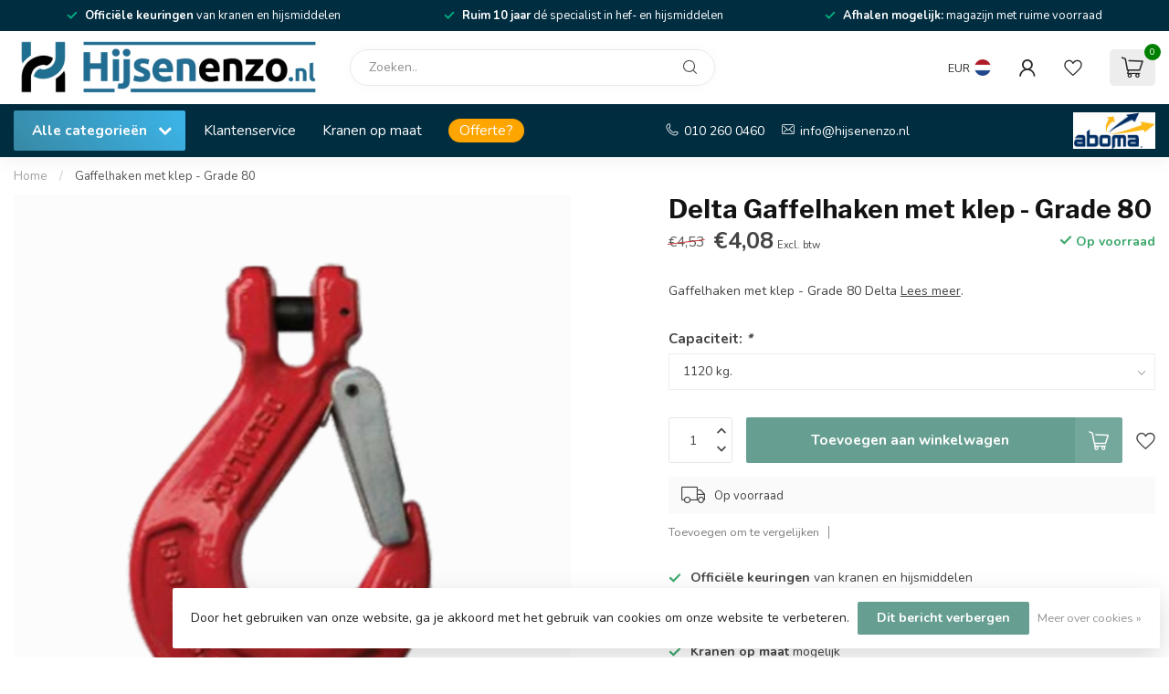

--- FILE ---
content_type: text/html;charset=utf-8
request_url: https://www.hijsenenzo.nl/gaffelhaak-met-klep-grade-80.html
body_size: 37066
content:
<!DOCTYPE html>
<html lang="nl">
  <head>
<link rel="preconnect" href="https://cdn.webshopapp.com">
<link rel="preconnect" href="https://fonts.googleapis.com">
<link rel="preconnect" href="https://fonts.gstatic.com" crossorigin>
<!--

    Theme Proxima | v1.0.0.1807202501_1_37714
    Theme designed and created by Dyvelopment - We are true e-commerce heroes!

    For custom Lightspeed eCom development or design contact us at www.dyvelopment.com

      _____                  _                                  _   
     |  __ \                | |                                | |  
     | |  | |_   ___   _____| | ___  _ __  _ __ ___   ___ _ __ | |_ 
     | |  | | | | \ \ / / _ \ |/ _ \| '_ \| '_ ` _ \ / _ \ '_ \| __|
     | |__| | |_| |\ V /  __/ | (_) | |_) | | | | | |  __/ | | | |_ 
     |_____/ \__, | \_/ \___|_|\___/| .__/|_| |_| |_|\___|_| |_|\__|
              __/ |                 | |                             
             |___/                  |_|                             
-->


<meta charset="utf-8"/>
<!-- [START] 'blocks/head.rain' -->
<!--

  (c) 2008-2026 Lightspeed Netherlands B.V.
  http://www.lightspeedhq.com
  Generated: 18-01-2026 @ 07:57:56

-->
<link rel="canonical" href="https://www.hijsenenzo.nl/gaffelhaak-met-klep-grade-80.html"/>
<link rel="alternate" href="https://www.hijsenenzo.nl/index.rss" type="application/rss+xml" title="Nieuwe producten"/>
<link href="https://cdn.webshopapp.com/assets/cookielaw.css?2025-02-20" rel="stylesheet" type="text/css"/>
<meta name="robots" content="noodp,noydir"/>
<meta name="google-site-verification" content="-ycort2ihIqemnX4tbm4Rjs9CXt8oXHeIgeJPpZcBp4"/>
<meta name="google-site-verification" content="mGxq-LHhdyUU86_eLkB-Ca-QocVJvX1xTaEbDngH0Us"/>
<meta name="google-site-verification" content="Ttqz_EbSFc_NBvGq5tnVO5F80AYgpKoj6gdiG2UIvQM"/>
<meta property="og:url" content="https://www.hijsenenzo.nl/gaffelhaak-met-klep-grade-80.html?source=facebook"/>
<meta property="og:site_name" content="Hijsenenzo BV"/>
<meta property="og:title" content="gaffelhaak met klep Grade 80"/>
<meta property="og:description" content="Gaffelhaak met klep Grade 80"/>
<meta property="og:image" content="https://cdn.webshopapp.com/shops/37714/files/399705195/delta-gaffelhaken-met-klep-grade-80.jpg"/>
<script>
<!-- Google Tag Manager -->
(function(w,d,s,l,i){w[l]=w[l]||[];w[l].push({'gtm.start':
new Date().getTime(),event:'gtm.js'});var f=d.getElementsByTagName(s)[0],
j=d.createElement(s),dl=l!='dataLayer'?'&l='+l:'';j.async=true;j.src=
'https://www.googletagmanager.com/gtm.js?id='+i+dl;f.parentNode.insertBefore(j,f);
})(window,document,'script','dataLayer','GTM-K8HZRLG');
<!-- End Google Tag Manager -->
</script>
<!--[if lt IE 9]>
<script src="https://cdn.webshopapp.com/assets/html5shiv.js?2025-02-20"></script>
<![endif]-->
<!-- [END] 'blocks/head.rain' -->

<title>gaffelhaak met klep Grade 80 - Hijsenenzo BV</title>

<meta name="dyapps-addons-enabled" content="false">
<meta name="dyapps-addons-version" content="2022081001">
<meta name="dyapps-theme-name" content="Proxima">
<meta name="dyapps-theme-editor" content="true">

<meta name="description" content="Gaffelhaak met klep Grade 80" />
<meta name="keywords" content="Delta, Gaffelhaken, met, klep, -, Grade, 80, Hijsmiddelen, hijsmaterialen, portaalkranen, wandzwenkkraan,kolomzwenkkraan  2sprong, 4sprong, hijstechniek, elektrische takels , d-sluitingen, harp sluitingen, vatenklem, hefmagneten, handtakels, rateltak" />

<meta http-equiv="X-UA-Compatible" content="IE=edge">
<meta name="viewport" content="width=device-width, initial-scale=1">

<link rel="shortcut icon" href="https://cdn.webshopapp.com/shops/37714/themes/184898/v/2707323/assets/favicon.ico?20250918095947" type="image/x-icon" />
<link rel="preload" as="image" href="https://cdn.webshopapp.com/shops/37714/themes/184898/v/2707322/assets/logo.png?20250918095947">


	<link rel="preload" as="image" href="https://cdn.webshopapp.com/shops/37714/files/399705195/650x650x2/delta-gaffelhaken-met-klep-grade-80.jpg">

<script src="https://cdn.webshopapp.com/shops/37714/themes/184898/assets/jquery-1-12-4-min.js?20260112131516" defer></script>
<script>if(navigator.userAgent.indexOf("MSIE ") > -1 || navigator.userAgent.indexOf("Trident/") > -1) { document.write('<script src="https://cdn.webshopapp.com/shops/37714/themes/184898/assets/intersection-observer-polyfill.js?20260112131516">\x3C/script>') }</script>

<style>/*!
 * Bootstrap Reboot v4.6.1 (https://getbootstrap.com/)
 * Copyright 2011-2021 The Bootstrap Authors
 * Copyright 2011-2021 Twitter, Inc.
 * Licensed under MIT (https://github.com/twbs/bootstrap/blob/main/LICENSE)
 * Forked from Normalize.css, licensed MIT (https://github.com/necolas/normalize.css/blob/master/LICENSE.md)
 */*,*::before,*::after{box-sizing:border-box}html{font-family:sans-serif;line-height:1.15;-webkit-text-size-adjust:100%;-webkit-tap-highlight-color:rgba(0,0,0,0)}article,aside,figcaption,figure,footer,header,hgroup,main,nav,section{display:block}body{margin:0;font-family:-apple-system,BlinkMacSystemFont,"Segoe UI",Roboto,"Helvetica Neue",Arial,"Noto Sans","Liberation Sans",sans-serif,"Apple Color Emoji","Segoe UI Emoji","Segoe UI Symbol","Noto Color Emoji";font-size:1rem;font-weight:400;line-height:1.42857143;color:#212529;text-align:left;background-color:#fff}[tabindex="-1"]:focus:not(:focus-visible){outline:0 !important}hr{box-sizing:content-box;height:0;overflow:visible}h1,h2,h3,h4,h5,h6{margin-top:0;margin-bottom:.5rem}p{margin-top:0;margin-bottom:1rem}abbr[title],abbr[data-original-title]{text-decoration:underline;text-decoration:underline dotted;cursor:help;border-bottom:0;text-decoration-skip-ink:none}address{margin-bottom:1rem;font-style:normal;line-height:inherit}ol,ul,dl{margin-top:0;margin-bottom:1rem}ol ol,ul ul,ol ul,ul ol{margin-bottom:0}dt{font-weight:700}dd{margin-bottom:.5rem;margin-left:0}blockquote{margin:0 0 1rem}b,strong{font-weight:bolder}small{font-size:80%}sub,sup{position:relative;font-size:75%;line-height:0;vertical-align:baseline}sub{bottom:-0.25em}sup{top:-0.5em}a{color:#007bff;text-decoration:none;background-color:transparent}a:hover{color:#0056b3;text-decoration:underline}a:not([href]):not([class]){color:inherit;text-decoration:none}a:not([href]):not([class]):hover{color:inherit;text-decoration:none}pre,code,kbd,samp{font-family:SFMono-Regular,Menlo,Monaco,Consolas,"Liberation Mono","Courier New",monospace;font-size:1em}pre{margin-top:0;margin-bottom:1rem;overflow:auto;-ms-overflow-style:scrollbar}figure{margin:0 0 1rem}img{vertical-align:middle;border-style:none}svg{overflow:hidden;vertical-align:middle}table{border-collapse:collapse}caption{padding-top:.75rem;padding-bottom:.75rem;color:#6c757d;text-align:left;caption-side:bottom}th{text-align:inherit;text-align:-webkit-match-parent}label{display:inline-block;margin-bottom:.5rem}button{border-radius:0}button:focus:not(:focus-visible){outline:0}input,button,select,optgroup,textarea{margin:0;font-family:inherit;font-size:inherit;line-height:inherit}button,input{overflow:visible}button,select{text-transform:none}[role=button]{cursor:pointer}select{word-wrap:normal}button,[type=button],[type=reset],[type=submit]{-webkit-appearance:button}button:not(:disabled),[type=button]:not(:disabled),[type=reset]:not(:disabled),[type=submit]:not(:disabled){cursor:pointer}button::-moz-focus-inner,[type=button]::-moz-focus-inner,[type=reset]::-moz-focus-inner,[type=submit]::-moz-focus-inner{padding:0;border-style:none}input[type=radio],input[type=checkbox]{box-sizing:border-box;padding:0}textarea{overflow:auto;resize:vertical}fieldset{min-width:0;padding:0;margin:0;border:0}legend{display:block;width:100%;max-width:100%;padding:0;margin-bottom:.5rem;font-size:1.5rem;line-height:inherit;color:inherit;white-space:normal}progress{vertical-align:baseline}[type=number]::-webkit-inner-spin-button,[type=number]::-webkit-outer-spin-button{height:auto}[type=search]{outline-offset:-2px;-webkit-appearance:none}[type=search]::-webkit-search-decoration{-webkit-appearance:none}::-webkit-file-upload-button{font:inherit;-webkit-appearance:button}output{display:inline-block}summary{display:list-item;cursor:pointer}template{display:none}[hidden]{display:none !important}/*!
 * Bootstrap Grid v4.6.1 (https://getbootstrap.com/)
 * Copyright 2011-2021 The Bootstrap Authors
 * Copyright 2011-2021 Twitter, Inc.
 * Licensed under MIT (https://github.com/twbs/bootstrap/blob/main/LICENSE)
 */html{box-sizing:border-box;-ms-overflow-style:scrollbar}*,*::before,*::after{box-sizing:inherit}.container,.container-fluid,.container-xl,.container-lg,.container-md,.container-sm{width:100%;padding-right:15px;padding-left:15px;margin-right:auto;margin-left:auto}@media(min-width: 576px){.container-sm,.container{max-width:540px}}@media(min-width: 768px){.container-md,.container-sm,.container{max-width:720px}}@media(min-width: 992px){.container-lg,.container-md,.container-sm,.container{max-width:960px}}@media(min-width: 1200px){.container-xl,.container-lg,.container-md,.container-sm,.container{max-width:1140px}}.row{display:flex;flex-wrap:wrap;margin-right:-15px;margin-left:-15px}.no-gutters{margin-right:0;margin-left:0}.no-gutters>.col,.no-gutters>[class*=col-]{padding-right:0;padding-left:0}.col-xl,.col-xl-auto,.col-xl-12,.col-xl-11,.col-xl-10,.col-xl-9,.col-xl-8,.col-xl-7,.col-xl-6,.col-xl-5,.col-xl-4,.col-xl-3,.col-xl-2,.col-xl-1,.col-lg,.col-lg-auto,.col-lg-12,.col-lg-11,.col-lg-10,.col-lg-9,.col-lg-8,.col-lg-7,.col-lg-6,.col-lg-5,.col-lg-4,.col-lg-3,.col-lg-2,.col-lg-1,.col-md,.col-md-auto,.col-md-12,.col-md-11,.col-md-10,.col-md-9,.col-md-8,.col-md-7,.col-md-6,.col-md-5,.col-md-4,.col-md-3,.col-md-2,.col-md-1,.col-sm,.col-sm-auto,.col-sm-12,.col-sm-11,.col-sm-10,.col-sm-9,.col-sm-8,.col-sm-7,.col-sm-6,.col-sm-5,.col-sm-4,.col-sm-3,.col-sm-2,.col-sm-1,.col,.col-auto,.col-12,.col-11,.col-10,.col-9,.col-8,.col-7,.col-6,.col-5,.col-4,.col-3,.col-2,.col-1{position:relative;width:100%;padding-right:15px;padding-left:15px}.col{flex-basis:0;flex-grow:1;max-width:100%}.row-cols-1>*{flex:0 0 100%;max-width:100%}.row-cols-2>*{flex:0 0 50%;max-width:50%}.row-cols-3>*{flex:0 0 33.3333333333%;max-width:33.3333333333%}.row-cols-4>*{flex:0 0 25%;max-width:25%}.row-cols-5>*{flex:0 0 20%;max-width:20%}.row-cols-6>*{flex:0 0 16.6666666667%;max-width:16.6666666667%}.col-auto{flex:0 0 auto;width:auto;max-width:100%}.col-1{flex:0 0 8.33333333%;max-width:8.33333333%}.col-2{flex:0 0 16.66666667%;max-width:16.66666667%}.col-3{flex:0 0 25%;max-width:25%}.col-4{flex:0 0 33.33333333%;max-width:33.33333333%}.col-5{flex:0 0 41.66666667%;max-width:41.66666667%}.col-6{flex:0 0 50%;max-width:50%}.col-7{flex:0 0 58.33333333%;max-width:58.33333333%}.col-8{flex:0 0 66.66666667%;max-width:66.66666667%}.col-9{flex:0 0 75%;max-width:75%}.col-10{flex:0 0 83.33333333%;max-width:83.33333333%}.col-11{flex:0 0 91.66666667%;max-width:91.66666667%}.col-12{flex:0 0 100%;max-width:100%}.order-first{order:-1}.order-last{order:13}.order-0{order:0}.order-1{order:1}.order-2{order:2}.order-3{order:3}.order-4{order:4}.order-5{order:5}.order-6{order:6}.order-7{order:7}.order-8{order:8}.order-9{order:9}.order-10{order:10}.order-11{order:11}.order-12{order:12}.offset-1{margin-left:8.33333333%}.offset-2{margin-left:16.66666667%}.offset-3{margin-left:25%}.offset-4{margin-left:33.33333333%}.offset-5{margin-left:41.66666667%}.offset-6{margin-left:50%}.offset-7{margin-left:58.33333333%}.offset-8{margin-left:66.66666667%}.offset-9{margin-left:75%}.offset-10{margin-left:83.33333333%}.offset-11{margin-left:91.66666667%}@media(min-width: 576px){.col-sm{flex-basis:0;flex-grow:1;max-width:100%}.row-cols-sm-1>*{flex:0 0 100%;max-width:100%}.row-cols-sm-2>*{flex:0 0 50%;max-width:50%}.row-cols-sm-3>*{flex:0 0 33.3333333333%;max-width:33.3333333333%}.row-cols-sm-4>*{flex:0 0 25%;max-width:25%}.row-cols-sm-5>*{flex:0 0 20%;max-width:20%}.row-cols-sm-6>*{flex:0 0 16.6666666667%;max-width:16.6666666667%}.col-sm-auto{flex:0 0 auto;width:auto;max-width:100%}.col-sm-1{flex:0 0 8.33333333%;max-width:8.33333333%}.col-sm-2{flex:0 0 16.66666667%;max-width:16.66666667%}.col-sm-3{flex:0 0 25%;max-width:25%}.col-sm-4{flex:0 0 33.33333333%;max-width:33.33333333%}.col-sm-5{flex:0 0 41.66666667%;max-width:41.66666667%}.col-sm-6{flex:0 0 50%;max-width:50%}.col-sm-7{flex:0 0 58.33333333%;max-width:58.33333333%}.col-sm-8{flex:0 0 66.66666667%;max-width:66.66666667%}.col-sm-9{flex:0 0 75%;max-width:75%}.col-sm-10{flex:0 0 83.33333333%;max-width:83.33333333%}.col-sm-11{flex:0 0 91.66666667%;max-width:91.66666667%}.col-sm-12{flex:0 0 100%;max-width:100%}.order-sm-first{order:-1}.order-sm-last{order:13}.order-sm-0{order:0}.order-sm-1{order:1}.order-sm-2{order:2}.order-sm-3{order:3}.order-sm-4{order:4}.order-sm-5{order:5}.order-sm-6{order:6}.order-sm-7{order:7}.order-sm-8{order:8}.order-sm-9{order:9}.order-sm-10{order:10}.order-sm-11{order:11}.order-sm-12{order:12}.offset-sm-0{margin-left:0}.offset-sm-1{margin-left:8.33333333%}.offset-sm-2{margin-left:16.66666667%}.offset-sm-3{margin-left:25%}.offset-sm-4{margin-left:33.33333333%}.offset-sm-5{margin-left:41.66666667%}.offset-sm-6{margin-left:50%}.offset-sm-7{margin-left:58.33333333%}.offset-sm-8{margin-left:66.66666667%}.offset-sm-9{margin-left:75%}.offset-sm-10{margin-left:83.33333333%}.offset-sm-11{margin-left:91.66666667%}}@media(min-width: 768px){.col-md{flex-basis:0;flex-grow:1;max-width:100%}.row-cols-md-1>*{flex:0 0 100%;max-width:100%}.row-cols-md-2>*{flex:0 0 50%;max-width:50%}.row-cols-md-3>*{flex:0 0 33.3333333333%;max-width:33.3333333333%}.row-cols-md-4>*{flex:0 0 25%;max-width:25%}.row-cols-md-5>*{flex:0 0 20%;max-width:20%}.row-cols-md-6>*{flex:0 0 16.6666666667%;max-width:16.6666666667%}.col-md-auto{flex:0 0 auto;width:auto;max-width:100%}.col-md-1{flex:0 0 8.33333333%;max-width:8.33333333%}.col-md-2{flex:0 0 16.66666667%;max-width:16.66666667%}.col-md-3{flex:0 0 25%;max-width:25%}.col-md-4{flex:0 0 33.33333333%;max-width:33.33333333%}.col-md-5{flex:0 0 41.66666667%;max-width:41.66666667%}.col-md-6{flex:0 0 50%;max-width:50%}.col-md-7{flex:0 0 58.33333333%;max-width:58.33333333%}.col-md-8{flex:0 0 66.66666667%;max-width:66.66666667%}.col-md-9{flex:0 0 75%;max-width:75%}.col-md-10{flex:0 0 83.33333333%;max-width:83.33333333%}.col-md-11{flex:0 0 91.66666667%;max-width:91.66666667%}.col-md-12{flex:0 0 100%;max-width:100%}.order-md-first{order:-1}.order-md-last{order:13}.order-md-0{order:0}.order-md-1{order:1}.order-md-2{order:2}.order-md-3{order:3}.order-md-4{order:4}.order-md-5{order:5}.order-md-6{order:6}.order-md-7{order:7}.order-md-8{order:8}.order-md-9{order:9}.order-md-10{order:10}.order-md-11{order:11}.order-md-12{order:12}.offset-md-0{margin-left:0}.offset-md-1{margin-left:8.33333333%}.offset-md-2{margin-left:16.66666667%}.offset-md-3{margin-left:25%}.offset-md-4{margin-left:33.33333333%}.offset-md-5{margin-left:41.66666667%}.offset-md-6{margin-left:50%}.offset-md-7{margin-left:58.33333333%}.offset-md-8{margin-left:66.66666667%}.offset-md-9{margin-left:75%}.offset-md-10{margin-left:83.33333333%}.offset-md-11{margin-left:91.66666667%}}@media(min-width: 992px){.col-lg{flex-basis:0;flex-grow:1;max-width:100%}.row-cols-lg-1>*{flex:0 0 100%;max-width:100%}.row-cols-lg-2>*{flex:0 0 50%;max-width:50%}.row-cols-lg-3>*{flex:0 0 33.3333333333%;max-width:33.3333333333%}.row-cols-lg-4>*{flex:0 0 25%;max-width:25%}.row-cols-lg-5>*{flex:0 0 20%;max-width:20%}.row-cols-lg-6>*{flex:0 0 16.6666666667%;max-width:16.6666666667%}.col-lg-auto{flex:0 0 auto;width:auto;max-width:100%}.col-lg-1{flex:0 0 8.33333333%;max-width:8.33333333%}.col-lg-2{flex:0 0 16.66666667%;max-width:16.66666667%}.col-lg-3{flex:0 0 25%;max-width:25%}.col-lg-4{flex:0 0 33.33333333%;max-width:33.33333333%}.col-lg-5{flex:0 0 41.66666667%;max-width:41.66666667%}.col-lg-6{flex:0 0 50%;max-width:50%}.col-lg-7{flex:0 0 58.33333333%;max-width:58.33333333%}.col-lg-8{flex:0 0 66.66666667%;max-width:66.66666667%}.col-lg-9{flex:0 0 75%;max-width:75%}.col-lg-10{flex:0 0 83.33333333%;max-width:83.33333333%}.col-lg-11{flex:0 0 91.66666667%;max-width:91.66666667%}.col-lg-12{flex:0 0 100%;max-width:100%}.order-lg-first{order:-1}.order-lg-last{order:13}.order-lg-0{order:0}.order-lg-1{order:1}.order-lg-2{order:2}.order-lg-3{order:3}.order-lg-4{order:4}.order-lg-5{order:5}.order-lg-6{order:6}.order-lg-7{order:7}.order-lg-8{order:8}.order-lg-9{order:9}.order-lg-10{order:10}.order-lg-11{order:11}.order-lg-12{order:12}.offset-lg-0{margin-left:0}.offset-lg-1{margin-left:8.33333333%}.offset-lg-2{margin-left:16.66666667%}.offset-lg-3{margin-left:25%}.offset-lg-4{margin-left:33.33333333%}.offset-lg-5{margin-left:41.66666667%}.offset-lg-6{margin-left:50%}.offset-lg-7{margin-left:58.33333333%}.offset-lg-8{margin-left:66.66666667%}.offset-lg-9{margin-left:75%}.offset-lg-10{margin-left:83.33333333%}.offset-lg-11{margin-left:91.66666667%}}@media(min-width: 1200px){.col-xl{flex-basis:0;flex-grow:1;max-width:100%}.row-cols-xl-1>*{flex:0 0 100%;max-width:100%}.row-cols-xl-2>*{flex:0 0 50%;max-width:50%}.row-cols-xl-3>*{flex:0 0 33.3333333333%;max-width:33.3333333333%}.row-cols-xl-4>*{flex:0 0 25%;max-width:25%}.row-cols-xl-5>*{flex:0 0 20%;max-width:20%}.row-cols-xl-6>*{flex:0 0 16.6666666667%;max-width:16.6666666667%}.col-xl-auto{flex:0 0 auto;width:auto;max-width:100%}.col-xl-1{flex:0 0 8.33333333%;max-width:8.33333333%}.col-xl-2{flex:0 0 16.66666667%;max-width:16.66666667%}.col-xl-3{flex:0 0 25%;max-width:25%}.col-xl-4{flex:0 0 33.33333333%;max-width:33.33333333%}.col-xl-5{flex:0 0 41.66666667%;max-width:41.66666667%}.col-xl-6{flex:0 0 50%;max-width:50%}.col-xl-7{flex:0 0 58.33333333%;max-width:58.33333333%}.col-xl-8{flex:0 0 66.66666667%;max-width:66.66666667%}.col-xl-9{flex:0 0 75%;max-width:75%}.col-xl-10{flex:0 0 83.33333333%;max-width:83.33333333%}.col-xl-11{flex:0 0 91.66666667%;max-width:91.66666667%}.col-xl-12{flex:0 0 100%;max-width:100%}.order-xl-first{order:-1}.order-xl-last{order:13}.order-xl-0{order:0}.order-xl-1{order:1}.order-xl-2{order:2}.order-xl-3{order:3}.order-xl-4{order:4}.order-xl-5{order:5}.order-xl-6{order:6}.order-xl-7{order:7}.order-xl-8{order:8}.order-xl-9{order:9}.order-xl-10{order:10}.order-xl-11{order:11}.order-xl-12{order:12}.offset-xl-0{margin-left:0}.offset-xl-1{margin-left:8.33333333%}.offset-xl-2{margin-left:16.66666667%}.offset-xl-3{margin-left:25%}.offset-xl-4{margin-left:33.33333333%}.offset-xl-5{margin-left:41.66666667%}.offset-xl-6{margin-left:50%}.offset-xl-7{margin-left:58.33333333%}.offset-xl-8{margin-left:66.66666667%}.offset-xl-9{margin-left:75%}.offset-xl-10{margin-left:83.33333333%}.offset-xl-11{margin-left:91.66666667%}}.d-none{display:none !important}.d-inline{display:inline !important}.d-inline-block{display:inline-block !important}.d-block{display:block !important}.d-table{display:table !important}.d-table-row{display:table-row !important}.d-table-cell{display:table-cell !important}.d-flex{display:flex !important}.d-inline-flex{display:inline-flex !important}@media(min-width: 576px){.d-sm-none{display:none !important}.d-sm-inline{display:inline !important}.d-sm-inline-block{display:inline-block !important}.d-sm-block{display:block !important}.d-sm-table{display:table !important}.d-sm-table-row{display:table-row !important}.d-sm-table-cell{display:table-cell !important}.d-sm-flex{display:flex !important}.d-sm-inline-flex{display:inline-flex !important}}@media(min-width: 768px){.d-md-none{display:none !important}.d-md-inline{display:inline !important}.d-md-inline-block{display:inline-block !important}.d-md-block{display:block !important}.d-md-table{display:table !important}.d-md-table-row{display:table-row !important}.d-md-table-cell{display:table-cell !important}.d-md-flex{display:flex !important}.d-md-inline-flex{display:inline-flex !important}}@media(min-width: 992px){.d-lg-none{display:none !important}.d-lg-inline{display:inline !important}.d-lg-inline-block{display:inline-block !important}.d-lg-block{display:block !important}.d-lg-table{display:table !important}.d-lg-table-row{display:table-row !important}.d-lg-table-cell{display:table-cell !important}.d-lg-flex{display:flex !important}.d-lg-inline-flex{display:inline-flex !important}}@media(min-width: 1200px){.d-xl-none{display:none !important}.d-xl-inline{display:inline !important}.d-xl-inline-block{display:inline-block !important}.d-xl-block{display:block !important}.d-xl-table{display:table !important}.d-xl-table-row{display:table-row !important}.d-xl-table-cell{display:table-cell !important}.d-xl-flex{display:flex !important}.d-xl-inline-flex{display:inline-flex !important}}@media print{.d-print-none{display:none !important}.d-print-inline{display:inline !important}.d-print-inline-block{display:inline-block !important}.d-print-block{display:block !important}.d-print-table{display:table !important}.d-print-table-row{display:table-row !important}.d-print-table-cell{display:table-cell !important}.d-print-flex{display:flex !important}.d-print-inline-flex{display:inline-flex !important}}.flex-row{flex-direction:row !important}.flex-column{flex-direction:column !important}.flex-row-reverse{flex-direction:row-reverse !important}.flex-column-reverse{flex-direction:column-reverse !important}.flex-wrap{flex-wrap:wrap !important}.flex-nowrap{flex-wrap:nowrap !important}.flex-wrap-reverse{flex-wrap:wrap-reverse !important}.flex-fill{flex:1 1 auto !important}.flex-grow-0{flex-grow:0 !important}.flex-grow-1{flex-grow:1 !important}.flex-shrink-0{flex-shrink:0 !important}.flex-shrink-1{flex-shrink:1 !important}.justify-content-start{justify-content:flex-start !important}.justify-content-end{justify-content:flex-end !important}.justify-content-center{justify-content:center !important}.justify-content-between{justify-content:space-between !important}.justify-content-around{justify-content:space-around !important}.align-items-start{align-items:flex-start !important}.align-items-end{align-items:flex-end !important}.align-items-center{align-items:center !important}.align-items-baseline{align-items:baseline !important}.align-items-stretch{align-items:stretch !important}.align-content-start{align-content:flex-start !important}.align-content-end{align-content:flex-end !important}.align-content-center{align-content:center !important}.align-content-between{align-content:space-between !important}.align-content-around{align-content:space-around !important}.align-content-stretch{align-content:stretch !important}.align-self-auto{align-self:auto !important}.align-self-start{align-self:flex-start !important}.align-self-end{align-self:flex-end !important}.align-self-center{align-self:center !important}.align-self-baseline{align-self:baseline !important}.align-self-stretch{align-self:stretch !important}@media(min-width: 576px){.flex-sm-row{flex-direction:row !important}.flex-sm-column{flex-direction:column !important}.flex-sm-row-reverse{flex-direction:row-reverse !important}.flex-sm-column-reverse{flex-direction:column-reverse !important}.flex-sm-wrap{flex-wrap:wrap !important}.flex-sm-nowrap{flex-wrap:nowrap !important}.flex-sm-wrap-reverse{flex-wrap:wrap-reverse !important}.flex-sm-fill{flex:1 1 auto !important}.flex-sm-grow-0{flex-grow:0 !important}.flex-sm-grow-1{flex-grow:1 !important}.flex-sm-shrink-0{flex-shrink:0 !important}.flex-sm-shrink-1{flex-shrink:1 !important}.justify-content-sm-start{justify-content:flex-start !important}.justify-content-sm-end{justify-content:flex-end !important}.justify-content-sm-center{justify-content:center !important}.justify-content-sm-between{justify-content:space-between !important}.justify-content-sm-around{justify-content:space-around !important}.align-items-sm-start{align-items:flex-start !important}.align-items-sm-end{align-items:flex-end !important}.align-items-sm-center{align-items:center !important}.align-items-sm-baseline{align-items:baseline !important}.align-items-sm-stretch{align-items:stretch !important}.align-content-sm-start{align-content:flex-start !important}.align-content-sm-end{align-content:flex-end !important}.align-content-sm-center{align-content:center !important}.align-content-sm-between{align-content:space-between !important}.align-content-sm-around{align-content:space-around !important}.align-content-sm-stretch{align-content:stretch !important}.align-self-sm-auto{align-self:auto !important}.align-self-sm-start{align-self:flex-start !important}.align-self-sm-end{align-self:flex-end !important}.align-self-sm-center{align-self:center !important}.align-self-sm-baseline{align-self:baseline !important}.align-self-sm-stretch{align-self:stretch !important}}@media(min-width: 768px){.flex-md-row{flex-direction:row !important}.flex-md-column{flex-direction:column !important}.flex-md-row-reverse{flex-direction:row-reverse !important}.flex-md-column-reverse{flex-direction:column-reverse !important}.flex-md-wrap{flex-wrap:wrap !important}.flex-md-nowrap{flex-wrap:nowrap !important}.flex-md-wrap-reverse{flex-wrap:wrap-reverse !important}.flex-md-fill{flex:1 1 auto !important}.flex-md-grow-0{flex-grow:0 !important}.flex-md-grow-1{flex-grow:1 !important}.flex-md-shrink-0{flex-shrink:0 !important}.flex-md-shrink-1{flex-shrink:1 !important}.justify-content-md-start{justify-content:flex-start !important}.justify-content-md-end{justify-content:flex-end !important}.justify-content-md-center{justify-content:center !important}.justify-content-md-between{justify-content:space-between !important}.justify-content-md-around{justify-content:space-around !important}.align-items-md-start{align-items:flex-start !important}.align-items-md-end{align-items:flex-end !important}.align-items-md-center{align-items:center !important}.align-items-md-baseline{align-items:baseline !important}.align-items-md-stretch{align-items:stretch !important}.align-content-md-start{align-content:flex-start !important}.align-content-md-end{align-content:flex-end !important}.align-content-md-center{align-content:center !important}.align-content-md-between{align-content:space-between !important}.align-content-md-around{align-content:space-around !important}.align-content-md-stretch{align-content:stretch !important}.align-self-md-auto{align-self:auto !important}.align-self-md-start{align-self:flex-start !important}.align-self-md-end{align-self:flex-end !important}.align-self-md-center{align-self:center !important}.align-self-md-baseline{align-self:baseline !important}.align-self-md-stretch{align-self:stretch !important}}@media(min-width: 992px){.flex-lg-row{flex-direction:row !important}.flex-lg-column{flex-direction:column !important}.flex-lg-row-reverse{flex-direction:row-reverse !important}.flex-lg-column-reverse{flex-direction:column-reverse !important}.flex-lg-wrap{flex-wrap:wrap !important}.flex-lg-nowrap{flex-wrap:nowrap !important}.flex-lg-wrap-reverse{flex-wrap:wrap-reverse !important}.flex-lg-fill{flex:1 1 auto !important}.flex-lg-grow-0{flex-grow:0 !important}.flex-lg-grow-1{flex-grow:1 !important}.flex-lg-shrink-0{flex-shrink:0 !important}.flex-lg-shrink-1{flex-shrink:1 !important}.justify-content-lg-start{justify-content:flex-start !important}.justify-content-lg-end{justify-content:flex-end !important}.justify-content-lg-center{justify-content:center !important}.justify-content-lg-between{justify-content:space-between !important}.justify-content-lg-around{justify-content:space-around !important}.align-items-lg-start{align-items:flex-start !important}.align-items-lg-end{align-items:flex-end !important}.align-items-lg-center{align-items:center !important}.align-items-lg-baseline{align-items:baseline !important}.align-items-lg-stretch{align-items:stretch !important}.align-content-lg-start{align-content:flex-start !important}.align-content-lg-end{align-content:flex-end !important}.align-content-lg-center{align-content:center !important}.align-content-lg-between{align-content:space-between !important}.align-content-lg-around{align-content:space-around !important}.align-content-lg-stretch{align-content:stretch !important}.align-self-lg-auto{align-self:auto !important}.align-self-lg-start{align-self:flex-start !important}.align-self-lg-end{align-self:flex-end !important}.align-self-lg-center{align-self:center !important}.align-self-lg-baseline{align-self:baseline !important}.align-self-lg-stretch{align-self:stretch !important}}@media(min-width: 1200px){.flex-xl-row{flex-direction:row !important}.flex-xl-column{flex-direction:column !important}.flex-xl-row-reverse{flex-direction:row-reverse !important}.flex-xl-column-reverse{flex-direction:column-reverse !important}.flex-xl-wrap{flex-wrap:wrap !important}.flex-xl-nowrap{flex-wrap:nowrap !important}.flex-xl-wrap-reverse{flex-wrap:wrap-reverse !important}.flex-xl-fill{flex:1 1 auto !important}.flex-xl-grow-0{flex-grow:0 !important}.flex-xl-grow-1{flex-grow:1 !important}.flex-xl-shrink-0{flex-shrink:0 !important}.flex-xl-shrink-1{flex-shrink:1 !important}.justify-content-xl-start{justify-content:flex-start !important}.justify-content-xl-end{justify-content:flex-end !important}.justify-content-xl-center{justify-content:center !important}.justify-content-xl-between{justify-content:space-between !important}.justify-content-xl-around{justify-content:space-around !important}.align-items-xl-start{align-items:flex-start !important}.align-items-xl-end{align-items:flex-end !important}.align-items-xl-center{align-items:center !important}.align-items-xl-baseline{align-items:baseline !important}.align-items-xl-stretch{align-items:stretch !important}.align-content-xl-start{align-content:flex-start !important}.align-content-xl-end{align-content:flex-end !important}.align-content-xl-center{align-content:center !important}.align-content-xl-between{align-content:space-between !important}.align-content-xl-around{align-content:space-around !important}.align-content-xl-stretch{align-content:stretch !important}.align-self-xl-auto{align-self:auto !important}.align-self-xl-start{align-self:flex-start !important}.align-self-xl-end{align-self:flex-end !important}.align-self-xl-center{align-self:center !important}.align-self-xl-baseline{align-self:baseline !important}.align-self-xl-stretch{align-self:stretch !important}}.m-0{margin:0 !important}.mt-0,.my-0{margin-top:0 !important}.mr-0,.mx-0{margin-right:0 !important}.mb-0,.my-0{margin-bottom:0 !important}.ml-0,.mx-0{margin-left:0 !important}.m-1{margin:5px !important}.mt-1,.my-1{margin-top:5px !important}.mr-1,.mx-1{margin-right:5px !important}.mb-1,.my-1{margin-bottom:5px !important}.ml-1,.mx-1{margin-left:5px !important}.m-2{margin:10px !important}.mt-2,.my-2{margin-top:10px !important}.mr-2,.mx-2{margin-right:10px !important}.mb-2,.my-2{margin-bottom:10px !important}.ml-2,.mx-2{margin-left:10px !important}.m-3{margin:15px !important}.mt-3,.my-3{margin-top:15px !important}.mr-3,.mx-3{margin-right:15px !important}.mb-3,.my-3{margin-bottom:15px !important}.ml-3,.mx-3{margin-left:15px !important}.m-4{margin:30px !important}.mt-4,.my-4{margin-top:30px !important}.mr-4,.mx-4{margin-right:30px !important}.mb-4,.my-4{margin-bottom:30px !important}.ml-4,.mx-4{margin-left:30px !important}.m-5{margin:50px !important}.mt-5,.my-5{margin-top:50px !important}.mr-5,.mx-5{margin-right:50px !important}.mb-5,.my-5{margin-bottom:50px !important}.ml-5,.mx-5{margin-left:50px !important}.m-6{margin:80px !important}.mt-6,.my-6{margin-top:80px !important}.mr-6,.mx-6{margin-right:80px !important}.mb-6,.my-6{margin-bottom:80px !important}.ml-6,.mx-6{margin-left:80px !important}.p-0{padding:0 !important}.pt-0,.py-0{padding-top:0 !important}.pr-0,.px-0{padding-right:0 !important}.pb-0,.py-0{padding-bottom:0 !important}.pl-0,.px-0{padding-left:0 !important}.p-1{padding:5px !important}.pt-1,.py-1{padding-top:5px !important}.pr-1,.px-1{padding-right:5px !important}.pb-1,.py-1{padding-bottom:5px !important}.pl-1,.px-1{padding-left:5px !important}.p-2{padding:10px !important}.pt-2,.py-2{padding-top:10px !important}.pr-2,.px-2{padding-right:10px !important}.pb-2,.py-2{padding-bottom:10px !important}.pl-2,.px-2{padding-left:10px !important}.p-3{padding:15px !important}.pt-3,.py-3{padding-top:15px !important}.pr-3,.px-3{padding-right:15px !important}.pb-3,.py-3{padding-bottom:15px !important}.pl-3,.px-3{padding-left:15px !important}.p-4{padding:30px !important}.pt-4,.py-4{padding-top:30px !important}.pr-4,.px-4{padding-right:30px !important}.pb-4,.py-4{padding-bottom:30px !important}.pl-4,.px-4{padding-left:30px !important}.p-5{padding:50px !important}.pt-5,.py-5{padding-top:50px !important}.pr-5,.px-5{padding-right:50px !important}.pb-5,.py-5{padding-bottom:50px !important}.pl-5,.px-5{padding-left:50px !important}.p-6{padding:80px !important}.pt-6,.py-6{padding-top:80px !important}.pr-6,.px-6{padding-right:80px !important}.pb-6,.py-6{padding-bottom:80px !important}.pl-6,.px-6{padding-left:80px !important}.m-n1{margin:-5px !important}.mt-n1,.my-n1{margin-top:-5px !important}.mr-n1,.mx-n1{margin-right:-5px !important}.mb-n1,.my-n1{margin-bottom:-5px !important}.ml-n1,.mx-n1{margin-left:-5px !important}.m-n2{margin:-10px !important}.mt-n2,.my-n2{margin-top:-10px !important}.mr-n2,.mx-n2{margin-right:-10px !important}.mb-n2,.my-n2{margin-bottom:-10px !important}.ml-n2,.mx-n2{margin-left:-10px !important}.m-n3{margin:-15px !important}.mt-n3,.my-n3{margin-top:-15px !important}.mr-n3,.mx-n3{margin-right:-15px !important}.mb-n3,.my-n3{margin-bottom:-15px !important}.ml-n3,.mx-n3{margin-left:-15px !important}.m-n4{margin:-30px !important}.mt-n4,.my-n4{margin-top:-30px !important}.mr-n4,.mx-n4{margin-right:-30px !important}.mb-n4,.my-n4{margin-bottom:-30px !important}.ml-n4,.mx-n4{margin-left:-30px !important}.m-n5{margin:-50px !important}.mt-n5,.my-n5{margin-top:-50px !important}.mr-n5,.mx-n5{margin-right:-50px !important}.mb-n5,.my-n5{margin-bottom:-50px !important}.ml-n5,.mx-n5{margin-left:-50px !important}.m-n6{margin:-80px !important}.mt-n6,.my-n6{margin-top:-80px !important}.mr-n6,.mx-n6{margin-right:-80px !important}.mb-n6,.my-n6{margin-bottom:-80px !important}.ml-n6,.mx-n6{margin-left:-80px !important}.m-auto{margin:auto !important}.mt-auto,.my-auto{margin-top:auto !important}.mr-auto,.mx-auto{margin-right:auto !important}.mb-auto,.my-auto{margin-bottom:auto !important}.ml-auto,.mx-auto{margin-left:auto !important}@media(min-width: 576px){.m-sm-0{margin:0 !important}.mt-sm-0,.my-sm-0{margin-top:0 !important}.mr-sm-0,.mx-sm-0{margin-right:0 !important}.mb-sm-0,.my-sm-0{margin-bottom:0 !important}.ml-sm-0,.mx-sm-0{margin-left:0 !important}.m-sm-1{margin:5px !important}.mt-sm-1,.my-sm-1{margin-top:5px !important}.mr-sm-1,.mx-sm-1{margin-right:5px !important}.mb-sm-1,.my-sm-1{margin-bottom:5px !important}.ml-sm-1,.mx-sm-1{margin-left:5px !important}.m-sm-2{margin:10px !important}.mt-sm-2,.my-sm-2{margin-top:10px !important}.mr-sm-2,.mx-sm-2{margin-right:10px !important}.mb-sm-2,.my-sm-2{margin-bottom:10px !important}.ml-sm-2,.mx-sm-2{margin-left:10px !important}.m-sm-3{margin:15px !important}.mt-sm-3,.my-sm-3{margin-top:15px !important}.mr-sm-3,.mx-sm-3{margin-right:15px !important}.mb-sm-3,.my-sm-3{margin-bottom:15px !important}.ml-sm-3,.mx-sm-3{margin-left:15px !important}.m-sm-4{margin:30px !important}.mt-sm-4,.my-sm-4{margin-top:30px !important}.mr-sm-4,.mx-sm-4{margin-right:30px !important}.mb-sm-4,.my-sm-4{margin-bottom:30px !important}.ml-sm-4,.mx-sm-4{margin-left:30px !important}.m-sm-5{margin:50px !important}.mt-sm-5,.my-sm-5{margin-top:50px !important}.mr-sm-5,.mx-sm-5{margin-right:50px !important}.mb-sm-5,.my-sm-5{margin-bottom:50px !important}.ml-sm-5,.mx-sm-5{margin-left:50px !important}.m-sm-6{margin:80px !important}.mt-sm-6,.my-sm-6{margin-top:80px !important}.mr-sm-6,.mx-sm-6{margin-right:80px !important}.mb-sm-6,.my-sm-6{margin-bottom:80px !important}.ml-sm-6,.mx-sm-6{margin-left:80px !important}.p-sm-0{padding:0 !important}.pt-sm-0,.py-sm-0{padding-top:0 !important}.pr-sm-0,.px-sm-0{padding-right:0 !important}.pb-sm-0,.py-sm-0{padding-bottom:0 !important}.pl-sm-0,.px-sm-0{padding-left:0 !important}.p-sm-1{padding:5px !important}.pt-sm-1,.py-sm-1{padding-top:5px !important}.pr-sm-1,.px-sm-1{padding-right:5px !important}.pb-sm-1,.py-sm-1{padding-bottom:5px !important}.pl-sm-1,.px-sm-1{padding-left:5px !important}.p-sm-2{padding:10px !important}.pt-sm-2,.py-sm-2{padding-top:10px !important}.pr-sm-2,.px-sm-2{padding-right:10px !important}.pb-sm-2,.py-sm-2{padding-bottom:10px !important}.pl-sm-2,.px-sm-2{padding-left:10px !important}.p-sm-3{padding:15px !important}.pt-sm-3,.py-sm-3{padding-top:15px !important}.pr-sm-3,.px-sm-3{padding-right:15px !important}.pb-sm-3,.py-sm-3{padding-bottom:15px !important}.pl-sm-3,.px-sm-3{padding-left:15px !important}.p-sm-4{padding:30px !important}.pt-sm-4,.py-sm-4{padding-top:30px !important}.pr-sm-4,.px-sm-4{padding-right:30px !important}.pb-sm-4,.py-sm-4{padding-bottom:30px !important}.pl-sm-4,.px-sm-4{padding-left:30px !important}.p-sm-5{padding:50px !important}.pt-sm-5,.py-sm-5{padding-top:50px !important}.pr-sm-5,.px-sm-5{padding-right:50px !important}.pb-sm-5,.py-sm-5{padding-bottom:50px !important}.pl-sm-5,.px-sm-5{padding-left:50px !important}.p-sm-6{padding:80px !important}.pt-sm-6,.py-sm-6{padding-top:80px !important}.pr-sm-6,.px-sm-6{padding-right:80px !important}.pb-sm-6,.py-sm-6{padding-bottom:80px !important}.pl-sm-6,.px-sm-6{padding-left:80px !important}.m-sm-n1{margin:-5px !important}.mt-sm-n1,.my-sm-n1{margin-top:-5px !important}.mr-sm-n1,.mx-sm-n1{margin-right:-5px !important}.mb-sm-n1,.my-sm-n1{margin-bottom:-5px !important}.ml-sm-n1,.mx-sm-n1{margin-left:-5px !important}.m-sm-n2{margin:-10px !important}.mt-sm-n2,.my-sm-n2{margin-top:-10px !important}.mr-sm-n2,.mx-sm-n2{margin-right:-10px !important}.mb-sm-n2,.my-sm-n2{margin-bottom:-10px !important}.ml-sm-n2,.mx-sm-n2{margin-left:-10px !important}.m-sm-n3{margin:-15px !important}.mt-sm-n3,.my-sm-n3{margin-top:-15px !important}.mr-sm-n3,.mx-sm-n3{margin-right:-15px !important}.mb-sm-n3,.my-sm-n3{margin-bottom:-15px !important}.ml-sm-n3,.mx-sm-n3{margin-left:-15px !important}.m-sm-n4{margin:-30px !important}.mt-sm-n4,.my-sm-n4{margin-top:-30px !important}.mr-sm-n4,.mx-sm-n4{margin-right:-30px !important}.mb-sm-n4,.my-sm-n4{margin-bottom:-30px !important}.ml-sm-n4,.mx-sm-n4{margin-left:-30px !important}.m-sm-n5{margin:-50px !important}.mt-sm-n5,.my-sm-n5{margin-top:-50px !important}.mr-sm-n5,.mx-sm-n5{margin-right:-50px !important}.mb-sm-n5,.my-sm-n5{margin-bottom:-50px !important}.ml-sm-n5,.mx-sm-n5{margin-left:-50px !important}.m-sm-n6{margin:-80px !important}.mt-sm-n6,.my-sm-n6{margin-top:-80px !important}.mr-sm-n6,.mx-sm-n6{margin-right:-80px !important}.mb-sm-n6,.my-sm-n6{margin-bottom:-80px !important}.ml-sm-n6,.mx-sm-n6{margin-left:-80px !important}.m-sm-auto{margin:auto !important}.mt-sm-auto,.my-sm-auto{margin-top:auto !important}.mr-sm-auto,.mx-sm-auto{margin-right:auto !important}.mb-sm-auto,.my-sm-auto{margin-bottom:auto !important}.ml-sm-auto,.mx-sm-auto{margin-left:auto !important}}@media(min-width: 768px){.m-md-0{margin:0 !important}.mt-md-0,.my-md-0{margin-top:0 !important}.mr-md-0,.mx-md-0{margin-right:0 !important}.mb-md-0,.my-md-0{margin-bottom:0 !important}.ml-md-0,.mx-md-0{margin-left:0 !important}.m-md-1{margin:5px !important}.mt-md-1,.my-md-1{margin-top:5px !important}.mr-md-1,.mx-md-1{margin-right:5px !important}.mb-md-1,.my-md-1{margin-bottom:5px !important}.ml-md-1,.mx-md-1{margin-left:5px !important}.m-md-2{margin:10px !important}.mt-md-2,.my-md-2{margin-top:10px !important}.mr-md-2,.mx-md-2{margin-right:10px !important}.mb-md-2,.my-md-2{margin-bottom:10px !important}.ml-md-2,.mx-md-2{margin-left:10px !important}.m-md-3{margin:15px !important}.mt-md-3,.my-md-3{margin-top:15px !important}.mr-md-3,.mx-md-3{margin-right:15px !important}.mb-md-3,.my-md-3{margin-bottom:15px !important}.ml-md-3,.mx-md-3{margin-left:15px !important}.m-md-4{margin:30px !important}.mt-md-4,.my-md-4{margin-top:30px !important}.mr-md-4,.mx-md-4{margin-right:30px !important}.mb-md-4,.my-md-4{margin-bottom:30px !important}.ml-md-4,.mx-md-4{margin-left:30px !important}.m-md-5{margin:50px !important}.mt-md-5,.my-md-5{margin-top:50px !important}.mr-md-5,.mx-md-5{margin-right:50px !important}.mb-md-5,.my-md-5{margin-bottom:50px !important}.ml-md-5,.mx-md-5{margin-left:50px !important}.m-md-6{margin:80px !important}.mt-md-6,.my-md-6{margin-top:80px !important}.mr-md-6,.mx-md-6{margin-right:80px !important}.mb-md-6,.my-md-6{margin-bottom:80px !important}.ml-md-6,.mx-md-6{margin-left:80px !important}.p-md-0{padding:0 !important}.pt-md-0,.py-md-0{padding-top:0 !important}.pr-md-0,.px-md-0{padding-right:0 !important}.pb-md-0,.py-md-0{padding-bottom:0 !important}.pl-md-0,.px-md-0{padding-left:0 !important}.p-md-1{padding:5px !important}.pt-md-1,.py-md-1{padding-top:5px !important}.pr-md-1,.px-md-1{padding-right:5px !important}.pb-md-1,.py-md-1{padding-bottom:5px !important}.pl-md-1,.px-md-1{padding-left:5px !important}.p-md-2{padding:10px !important}.pt-md-2,.py-md-2{padding-top:10px !important}.pr-md-2,.px-md-2{padding-right:10px !important}.pb-md-2,.py-md-2{padding-bottom:10px !important}.pl-md-2,.px-md-2{padding-left:10px !important}.p-md-3{padding:15px !important}.pt-md-3,.py-md-3{padding-top:15px !important}.pr-md-3,.px-md-3{padding-right:15px !important}.pb-md-3,.py-md-3{padding-bottom:15px !important}.pl-md-3,.px-md-3{padding-left:15px !important}.p-md-4{padding:30px !important}.pt-md-4,.py-md-4{padding-top:30px !important}.pr-md-4,.px-md-4{padding-right:30px !important}.pb-md-4,.py-md-4{padding-bottom:30px !important}.pl-md-4,.px-md-4{padding-left:30px !important}.p-md-5{padding:50px !important}.pt-md-5,.py-md-5{padding-top:50px !important}.pr-md-5,.px-md-5{padding-right:50px !important}.pb-md-5,.py-md-5{padding-bottom:50px !important}.pl-md-5,.px-md-5{padding-left:50px !important}.p-md-6{padding:80px !important}.pt-md-6,.py-md-6{padding-top:80px !important}.pr-md-6,.px-md-6{padding-right:80px !important}.pb-md-6,.py-md-6{padding-bottom:80px !important}.pl-md-6,.px-md-6{padding-left:80px !important}.m-md-n1{margin:-5px !important}.mt-md-n1,.my-md-n1{margin-top:-5px !important}.mr-md-n1,.mx-md-n1{margin-right:-5px !important}.mb-md-n1,.my-md-n1{margin-bottom:-5px !important}.ml-md-n1,.mx-md-n1{margin-left:-5px !important}.m-md-n2{margin:-10px !important}.mt-md-n2,.my-md-n2{margin-top:-10px !important}.mr-md-n2,.mx-md-n2{margin-right:-10px !important}.mb-md-n2,.my-md-n2{margin-bottom:-10px !important}.ml-md-n2,.mx-md-n2{margin-left:-10px !important}.m-md-n3{margin:-15px !important}.mt-md-n3,.my-md-n3{margin-top:-15px !important}.mr-md-n3,.mx-md-n3{margin-right:-15px !important}.mb-md-n3,.my-md-n3{margin-bottom:-15px !important}.ml-md-n3,.mx-md-n3{margin-left:-15px !important}.m-md-n4{margin:-30px !important}.mt-md-n4,.my-md-n4{margin-top:-30px !important}.mr-md-n4,.mx-md-n4{margin-right:-30px !important}.mb-md-n4,.my-md-n4{margin-bottom:-30px !important}.ml-md-n4,.mx-md-n4{margin-left:-30px !important}.m-md-n5{margin:-50px !important}.mt-md-n5,.my-md-n5{margin-top:-50px !important}.mr-md-n5,.mx-md-n5{margin-right:-50px !important}.mb-md-n5,.my-md-n5{margin-bottom:-50px !important}.ml-md-n5,.mx-md-n5{margin-left:-50px !important}.m-md-n6{margin:-80px !important}.mt-md-n6,.my-md-n6{margin-top:-80px !important}.mr-md-n6,.mx-md-n6{margin-right:-80px !important}.mb-md-n6,.my-md-n6{margin-bottom:-80px !important}.ml-md-n6,.mx-md-n6{margin-left:-80px !important}.m-md-auto{margin:auto !important}.mt-md-auto,.my-md-auto{margin-top:auto !important}.mr-md-auto,.mx-md-auto{margin-right:auto !important}.mb-md-auto,.my-md-auto{margin-bottom:auto !important}.ml-md-auto,.mx-md-auto{margin-left:auto !important}}@media(min-width: 992px){.m-lg-0{margin:0 !important}.mt-lg-0,.my-lg-0{margin-top:0 !important}.mr-lg-0,.mx-lg-0{margin-right:0 !important}.mb-lg-0,.my-lg-0{margin-bottom:0 !important}.ml-lg-0,.mx-lg-0{margin-left:0 !important}.m-lg-1{margin:5px !important}.mt-lg-1,.my-lg-1{margin-top:5px !important}.mr-lg-1,.mx-lg-1{margin-right:5px !important}.mb-lg-1,.my-lg-1{margin-bottom:5px !important}.ml-lg-1,.mx-lg-1{margin-left:5px !important}.m-lg-2{margin:10px !important}.mt-lg-2,.my-lg-2{margin-top:10px !important}.mr-lg-2,.mx-lg-2{margin-right:10px !important}.mb-lg-2,.my-lg-2{margin-bottom:10px !important}.ml-lg-2,.mx-lg-2{margin-left:10px !important}.m-lg-3{margin:15px !important}.mt-lg-3,.my-lg-3{margin-top:15px !important}.mr-lg-3,.mx-lg-3{margin-right:15px !important}.mb-lg-3,.my-lg-3{margin-bottom:15px !important}.ml-lg-3,.mx-lg-3{margin-left:15px !important}.m-lg-4{margin:30px !important}.mt-lg-4,.my-lg-4{margin-top:30px !important}.mr-lg-4,.mx-lg-4{margin-right:30px !important}.mb-lg-4,.my-lg-4{margin-bottom:30px !important}.ml-lg-4,.mx-lg-4{margin-left:30px !important}.m-lg-5{margin:50px !important}.mt-lg-5,.my-lg-5{margin-top:50px !important}.mr-lg-5,.mx-lg-5{margin-right:50px !important}.mb-lg-5,.my-lg-5{margin-bottom:50px !important}.ml-lg-5,.mx-lg-5{margin-left:50px !important}.m-lg-6{margin:80px !important}.mt-lg-6,.my-lg-6{margin-top:80px !important}.mr-lg-6,.mx-lg-6{margin-right:80px !important}.mb-lg-6,.my-lg-6{margin-bottom:80px !important}.ml-lg-6,.mx-lg-6{margin-left:80px !important}.p-lg-0{padding:0 !important}.pt-lg-0,.py-lg-0{padding-top:0 !important}.pr-lg-0,.px-lg-0{padding-right:0 !important}.pb-lg-0,.py-lg-0{padding-bottom:0 !important}.pl-lg-0,.px-lg-0{padding-left:0 !important}.p-lg-1{padding:5px !important}.pt-lg-1,.py-lg-1{padding-top:5px !important}.pr-lg-1,.px-lg-1{padding-right:5px !important}.pb-lg-1,.py-lg-1{padding-bottom:5px !important}.pl-lg-1,.px-lg-1{padding-left:5px !important}.p-lg-2{padding:10px !important}.pt-lg-2,.py-lg-2{padding-top:10px !important}.pr-lg-2,.px-lg-2{padding-right:10px !important}.pb-lg-2,.py-lg-2{padding-bottom:10px !important}.pl-lg-2,.px-lg-2{padding-left:10px !important}.p-lg-3{padding:15px !important}.pt-lg-3,.py-lg-3{padding-top:15px !important}.pr-lg-3,.px-lg-3{padding-right:15px !important}.pb-lg-3,.py-lg-3{padding-bottom:15px !important}.pl-lg-3,.px-lg-3{padding-left:15px !important}.p-lg-4{padding:30px !important}.pt-lg-4,.py-lg-4{padding-top:30px !important}.pr-lg-4,.px-lg-4{padding-right:30px !important}.pb-lg-4,.py-lg-4{padding-bottom:30px !important}.pl-lg-4,.px-lg-4{padding-left:30px !important}.p-lg-5{padding:50px !important}.pt-lg-5,.py-lg-5{padding-top:50px !important}.pr-lg-5,.px-lg-5{padding-right:50px !important}.pb-lg-5,.py-lg-5{padding-bottom:50px !important}.pl-lg-5,.px-lg-5{padding-left:50px !important}.p-lg-6{padding:80px !important}.pt-lg-6,.py-lg-6{padding-top:80px !important}.pr-lg-6,.px-lg-6{padding-right:80px !important}.pb-lg-6,.py-lg-6{padding-bottom:80px !important}.pl-lg-6,.px-lg-6{padding-left:80px !important}.m-lg-n1{margin:-5px !important}.mt-lg-n1,.my-lg-n1{margin-top:-5px !important}.mr-lg-n1,.mx-lg-n1{margin-right:-5px !important}.mb-lg-n1,.my-lg-n1{margin-bottom:-5px !important}.ml-lg-n1,.mx-lg-n1{margin-left:-5px !important}.m-lg-n2{margin:-10px !important}.mt-lg-n2,.my-lg-n2{margin-top:-10px !important}.mr-lg-n2,.mx-lg-n2{margin-right:-10px !important}.mb-lg-n2,.my-lg-n2{margin-bottom:-10px !important}.ml-lg-n2,.mx-lg-n2{margin-left:-10px !important}.m-lg-n3{margin:-15px !important}.mt-lg-n3,.my-lg-n3{margin-top:-15px !important}.mr-lg-n3,.mx-lg-n3{margin-right:-15px !important}.mb-lg-n3,.my-lg-n3{margin-bottom:-15px !important}.ml-lg-n3,.mx-lg-n3{margin-left:-15px !important}.m-lg-n4{margin:-30px !important}.mt-lg-n4,.my-lg-n4{margin-top:-30px !important}.mr-lg-n4,.mx-lg-n4{margin-right:-30px !important}.mb-lg-n4,.my-lg-n4{margin-bottom:-30px !important}.ml-lg-n4,.mx-lg-n4{margin-left:-30px !important}.m-lg-n5{margin:-50px !important}.mt-lg-n5,.my-lg-n5{margin-top:-50px !important}.mr-lg-n5,.mx-lg-n5{margin-right:-50px !important}.mb-lg-n5,.my-lg-n5{margin-bottom:-50px !important}.ml-lg-n5,.mx-lg-n5{margin-left:-50px !important}.m-lg-n6{margin:-80px !important}.mt-lg-n6,.my-lg-n6{margin-top:-80px !important}.mr-lg-n6,.mx-lg-n6{margin-right:-80px !important}.mb-lg-n6,.my-lg-n6{margin-bottom:-80px !important}.ml-lg-n6,.mx-lg-n6{margin-left:-80px !important}.m-lg-auto{margin:auto !important}.mt-lg-auto,.my-lg-auto{margin-top:auto !important}.mr-lg-auto,.mx-lg-auto{margin-right:auto !important}.mb-lg-auto,.my-lg-auto{margin-bottom:auto !important}.ml-lg-auto,.mx-lg-auto{margin-left:auto !important}}@media(min-width: 1200px){.m-xl-0{margin:0 !important}.mt-xl-0,.my-xl-0{margin-top:0 !important}.mr-xl-0,.mx-xl-0{margin-right:0 !important}.mb-xl-0,.my-xl-0{margin-bottom:0 !important}.ml-xl-0,.mx-xl-0{margin-left:0 !important}.m-xl-1{margin:5px !important}.mt-xl-1,.my-xl-1{margin-top:5px !important}.mr-xl-1,.mx-xl-1{margin-right:5px !important}.mb-xl-1,.my-xl-1{margin-bottom:5px !important}.ml-xl-1,.mx-xl-1{margin-left:5px !important}.m-xl-2{margin:10px !important}.mt-xl-2,.my-xl-2{margin-top:10px !important}.mr-xl-2,.mx-xl-2{margin-right:10px !important}.mb-xl-2,.my-xl-2{margin-bottom:10px !important}.ml-xl-2,.mx-xl-2{margin-left:10px !important}.m-xl-3{margin:15px !important}.mt-xl-3,.my-xl-3{margin-top:15px !important}.mr-xl-3,.mx-xl-3{margin-right:15px !important}.mb-xl-3,.my-xl-3{margin-bottom:15px !important}.ml-xl-3,.mx-xl-3{margin-left:15px !important}.m-xl-4{margin:30px !important}.mt-xl-4,.my-xl-4{margin-top:30px !important}.mr-xl-4,.mx-xl-4{margin-right:30px !important}.mb-xl-4,.my-xl-4{margin-bottom:30px !important}.ml-xl-4,.mx-xl-4{margin-left:30px !important}.m-xl-5{margin:50px !important}.mt-xl-5,.my-xl-5{margin-top:50px !important}.mr-xl-5,.mx-xl-5{margin-right:50px !important}.mb-xl-5,.my-xl-5{margin-bottom:50px !important}.ml-xl-5,.mx-xl-5{margin-left:50px !important}.m-xl-6{margin:80px !important}.mt-xl-6,.my-xl-6{margin-top:80px !important}.mr-xl-6,.mx-xl-6{margin-right:80px !important}.mb-xl-6,.my-xl-6{margin-bottom:80px !important}.ml-xl-6,.mx-xl-6{margin-left:80px !important}.p-xl-0{padding:0 !important}.pt-xl-0,.py-xl-0{padding-top:0 !important}.pr-xl-0,.px-xl-0{padding-right:0 !important}.pb-xl-0,.py-xl-0{padding-bottom:0 !important}.pl-xl-0,.px-xl-0{padding-left:0 !important}.p-xl-1{padding:5px !important}.pt-xl-1,.py-xl-1{padding-top:5px !important}.pr-xl-1,.px-xl-1{padding-right:5px !important}.pb-xl-1,.py-xl-1{padding-bottom:5px !important}.pl-xl-1,.px-xl-1{padding-left:5px !important}.p-xl-2{padding:10px !important}.pt-xl-2,.py-xl-2{padding-top:10px !important}.pr-xl-2,.px-xl-2{padding-right:10px !important}.pb-xl-2,.py-xl-2{padding-bottom:10px !important}.pl-xl-2,.px-xl-2{padding-left:10px !important}.p-xl-3{padding:15px !important}.pt-xl-3,.py-xl-3{padding-top:15px !important}.pr-xl-3,.px-xl-3{padding-right:15px !important}.pb-xl-3,.py-xl-3{padding-bottom:15px !important}.pl-xl-3,.px-xl-3{padding-left:15px !important}.p-xl-4{padding:30px !important}.pt-xl-4,.py-xl-4{padding-top:30px !important}.pr-xl-4,.px-xl-4{padding-right:30px !important}.pb-xl-4,.py-xl-4{padding-bottom:30px !important}.pl-xl-4,.px-xl-4{padding-left:30px !important}.p-xl-5{padding:50px !important}.pt-xl-5,.py-xl-5{padding-top:50px !important}.pr-xl-5,.px-xl-5{padding-right:50px !important}.pb-xl-5,.py-xl-5{padding-bottom:50px !important}.pl-xl-5,.px-xl-5{padding-left:50px !important}.p-xl-6{padding:80px !important}.pt-xl-6,.py-xl-6{padding-top:80px !important}.pr-xl-6,.px-xl-6{padding-right:80px !important}.pb-xl-6,.py-xl-6{padding-bottom:80px !important}.pl-xl-6,.px-xl-6{padding-left:80px !important}.m-xl-n1{margin:-5px !important}.mt-xl-n1,.my-xl-n1{margin-top:-5px !important}.mr-xl-n1,.mx-xl-n1{margin-right:-5px !important}.mb-xl-n1,.my-xl-n1{margin-bottom:-5px !important}.ml-xl-n1,.mx-xl-n1{margin-left:-5px !important}.m-xl-n2{margin:-10px !important}.mt-xl-n2,.my-xl-n2{margin-top:-10px !important}.mr-xl-n2,.mx-xl-n2{margin-right:-10px !important}.mb-xl-n2,.my-xl-n2{margin-bottom:-10px !important}.ml-xl-n2,.mx-xl-n2{margin-left:-10px !important}.m-xl-n3{margin:-15px !important}.mt-xl-n3,.my-xl-n3{margin-top:-15px !important}.mr-xl-n3,.mx-xl-n3{margin-right:-15px !important}.mb-xl-n3,.my-xl-n3{margin-bottom:-15px !important}.ml-xl-n3,.mx-xl-n3{margin-left:-15px !important}.m-xl-n4{margin:-30px !important}.mt-xl-n4,.my-xl-n4{margin-top:-30px !important}.mr-xl-n4,.mx-xl-n4{margin-right:-30px !important}.mb-xl-n4,.my-xl-n4{margin-bottom:-30px !important}.ml-xl-n4,.mx-xl-n4{margin-left:-30px !important}.m-xl-n5{margin:-50px !important}.mt-xl-n5,.my-xl-n5{margin-top:-50px !important}.mr-xl-n5,.mx-xl-n5{margin-right:-50px !important}.mb-xl-n5,.my-xl-n5{margin-bottom:-50px !important}.ml-xl-n5,.mx-xl-n5{margin-left:-50px !important}.m-xl-n6{margin:-80px !important}.mt-xl-n6,.my-xl-n6{margin-top:-80px !important}.mr-xl-n6,.mx-xl-n6{margin-right:-80px !important}.mb-xl-n6,.my-xl-n6{margin-bottom:-80px !important}.ml-xl-n6,.mx-xl-n6{margin-left:-80px !important}.m-xl-auto{margin:auto !important}.mt-xl-auto,.my-xl-auto{margin-top:auto !important}.mr-xl-auto,.mx-xl-auto{margin-right:auto !important}.mb-xl-auto,.my-xl-auto{margin-bottom:auto !important}.ml-xl-auto,.mx-xl-auto{margin-left:auto !important}}@media(min-width: 1300px){.container{max-width:1350px}}</style>


<!-- <link rel="preload" href="https://cdn.webshopapp.com/shops/37714/themes/184898/assets/style.css?20260112131516" as="style">-->
<link rel="stylesheet" href="https://cdn.webshopapp.com/shops/37714/themes/184898/assets/style.css?20260112131516" />
<!-- <link rel="preload" href="https://cdn.webshopapp.com/shops/37714/themes/184898/assets/style.css?20260112131516" as="style" onload="this.onload=null;this.rel='stylesheet'"> -->

<link rel="preload" href="https://fonts.googleapis.com/css?family=Nunito:400,300,700%7CLibre%20Franklin:300,400,700&amp;display=fallback" as="style">
<link href="https://fonts.googleapis.com/css?family=Nunito:400,300,700%7CLibre%20Franklin:300,400,700&amp;display=fallback" rel="stylesheet">



<style>
@font-face {
  font-family: 'proxima-icons';
  src:
    url(https://cdn.webshopapp.com/shops/37714/themes/184898/assets/proxima-icons.ttf?20260112131516) format('truetype'),
    url(https://cdn.webshopapp.com/shops/37714/themes/184898/assets/proxima-icons.woff?20260112131516) format('woff'),
    url(https://cdn.webshopapp.com/shops/37714/themes/184898/assets/proxima-icons.svg?20260112131516#proxima-icons) format('svg');
  font-weight: normal;
  font-style: normal;
  font-display: block;
}
</style>
<link rel="preload" href="https://cdn.webshopapp.com/shops/37714/themes/184898/assets/settings.css?20260112131516" as="style">
<link rel="preload" href="https://cdn.webshopapp.com/shops/37714/themes/184898/assets/custom.css?20260112131516" as="style">
<link rel="stylesheet" href="https://cdn.webshopapp.com/shops/37714/themes/184898/assets/settings.css?20260112131516" />
<link rel="stylesheet" href="https://cdn.webshopapp.com/shops/37714/themes/184898/assets/custom.css?20260112131516" />

<!-- <link rel="preload" href="https://cdn.webshopapp.com/shops/37714/themes/184898/assets/settings.css?20260112131516" as="style" onload="this.onload=null;this.rel='stylesheet'">
<link rel="preload" href="https://cdn.webshopapp.com/shops/37714/themes/184898/assets/custom.css?20260112131516" as="style" onload="this.onload=null;this.rel='stylesheet'"> -->

		<link rel="preload" href="https://cdn.webshopapp.com/shops/37714/themes/184898/assets/fancybox-3-5-7-min.css?20260112131516" as="style" onload="this.onload=null;this.rel='stylesheet'">


<script>
  window.theme = {
    isDemoShop: false,
    language: 'nl',
    template: 'pages/product.rain',
    pageData: {},
    dyApps: {
      version: 20220101
    }
  };

</script>

<script type="text/javascript" src="https://cdn.webshopapp.com/shops/37714/themes/184898/assets/swiper-453-min.js?20260112131516" defer></script>
<script type="text/javascript" src="https://cdn.webshopapp.com/shops/37714/themes/184898/assets/global.js?20260112131516" defer></script>  </head>
  <body class="layout-custom usp-carousel-pos-top b2b">
    
    <div id="mobile-nav-holder" class="fancy-box from-left overflow-hidden p-0">
    	<div id="mobile-nav-header" class="p-3 border-bottom-gray gray-border-bottom">
        <div class="flex-grow-1 font-headings fz-160">Menu</div>
        <div id="mobile-lang-switcher" class="d-flex align-items-center mr-3 lh-1">
          <span class="flag-icon flag-icon-nl mr-1"></span> <span class="">EUR</span>
        </div>
        <i class="icon-x-l close-fancy"></i>
      </div>
      <div id="mobile-nav-content"></div>
    </div>
    
    <header id="header" class="usp-carousel-pos-top">
<!--
originalUspCarouselPosition = top
uspCarouselPosition = top
      amountOfSubheaderFeatures = 3
      uspsInSubheader = false
      uspsInSubheader = true -->
<div id="header-holder" class="usp-carousel-pos-top header-scrollable header-has-shadow">
    	


  <div class="usp-bar usp-bar-top">
    <div class="container d-flex align-items-center">
      <div class="usp-carousel swiper-container usp-carousel-top usp-def-amount-3">
    <div class="swiper-wrapper" data-slidesperview-desktop="">
                <div class="swiper-slide usp-carousel-item">
          <i class="icon-check-b usp-carousel-icon"></i> <span class="usp-item-text"><strong> Officiële keuringen</strong> van kranen en hijsmiddelen</span>
        </div>
                        <div class="swiper-slide usp-carousel-item">
          <i class="icon-check-b usp-carousel-icon"></i> <span class="usp-item-text"><strong>Ruim 10 jaar</strong> dé specialist in hef- en hijsmiddelen</span>
        </div>
                        <div class="swiper-slide usp-carousel-item">
          <i class="icon-check-b usp-carousel-icon"></i> <span class="usp-item-text"><strong>Afhalen mogelijk:</strong> magazijn met ruime voorraad</span>
        </div>
                        <div class="swiper-slide usp-carousel-item">
          <i class="icon-check-b usp-carousel-icon"></i> <span class="usp-item-text"><strong> Kranen op maat </strong>mogelijk </span>
        </div>
            </div>
  </div>


          
    
        </div>
  </div>
    
  <div id="header-content" class="container logo-left d-flex align-items-center ">
    <div id="header-left" class="header-col d-flex align-items-center with-scrollnav-icon">      
      <div id="mobilenav" class="nav-icon hb-icon d-lg-none" data-trigger-fancy="mobile-nav-holder">
            <div class="hb-icon-line line-1"></div>
            <div class="hb-icon-line line-2"></div>
            <div class="hb-icon-label">Menu</div>
      </div>
            <div id="scroll-nav" class="nav-icon hb-icon d-none mr-3">
            <div class="hb-icon-line line-1"></div>
            <div class="hb-icon-line line-2"></div>
            <div class="hb-icon-label">Menu</div>
      </div>
            
            
            	
      <a href="https://www.hijsenenzo.nl/" class="mr-3 mr-sm-0">
<!--       <img class="logo" src="https://cdn.webshopapp.com/shops/37714/themes/184898/v/2707322/assets/logo.png?20250918095947" alt="Hijsenenzo BV"> -->
    	      	<img class="logo" src="https://cdn.webshopapp.com/shops/37714/themes/184898/v/2707322/assets/logo.png?20250918095947" alt="Hijsenenzo BV">
    	    </a>
		
            
      <form id="header-search" action="https://www.hijsenenzo.nl/search/" method="get" class="d-none d-lg-block ml-4">
        <input id="header-search-input"  maxlength="50" type="text" name="q" class="theme-input search-input header-search-input as-body border-none br-xl pl-20" placeholder="Zoeken..">
        <button class="search-button r-10" type="submit"><i class="icon-search c-body-text"></i></button>
        
        <div id="search-results" class="as-body px-3 py-3 pt-2 row apply-shadow"></div>
      </form>
    </div>
        
    <div id="header-right" class="header-col without-labels">
        
      <div id="header-fancy-language" class="header-item d-none d-md-block" tabindex="0">
        <span class="header-link" data-tooltip title="Taal & Valuta" data-placement="bottom" data-trigger-fancy="fancy-language">
          <span id="header-locale-code" data-language-code="nl">EUR</span>
          <span class="flag-icon flag-icon-nl"></span> 
        </span>
              </div>

      <div id="header-fancy-account" class="header-item">
        
                	<span class="header-link" data-tooltip title="Mijn account" data-placement="bottom" data-trigger-fancy="fancy-account" data-fancy-type="hybrid">
            <i class="header-icon icon-user"></i>
            <span class="header-icon-label">Mijn account</span>
        	</span>
              </div>

            <div id="header-wishlist" class="d-none d-md-block header-item">
        <a href="https://www.hijsenenzo.nl/account/wishlist/" class="header-link" data-tooltip title="Verlanglijst" data-placement="bottom" data-fancy="fancy-account-holder">
          <i class="header-icon icon-heart"></i>
          <span class="header-icon-label">Verlanglijst</span>
        </a>
      </div>
            
      <div id="header-fancy-cart" class="header-item mr-0">
        <a href="https://www.hijsenenzo.nl/cart/" id="cart-header-link" class="cart header-link justify-content-center" data-trigger-fancy="fancy-cart">
            <i id="header-icon-cart" class="icon-shopping-cart"></i><span id="cart-qty" class="shopping-cart">0</span>
        </a>
      </div>
    </div>
    
  </div>
</div>

<div class="subheader-holder subheader-holder-below  d-nonex xd-md-block navbar-border-bottom header-has-shadow">
    <div id="subheader" class="container d-flex align-items-center">
      
      <nav class="subheader-nav d-none d-lg-block">
        <div id="main-categories-button">
          Alle categorieën
          <div class="nav-icon arrow-icon">
            <div class="arrow-icon-line-1"></div>
            <div class="arrow-icon-line-2"></div>
          </div>
        </div>
        
                
                
        <div class="nav-main-holder">
				<ul class="nav-main">
                    <li class="nav-main-item" data-id="998665">
            <a href="https://www.hijsenenzo.nl/werkplaatskraan/" class="nav-main-item-name has-subs">
                              <img src="https://cdn.webshopapp.com/shops/37714/files/399008561/35x35x1/image.jpg" width="35" height="35" loading="lazy" fetchpriority="low">
                            Werkplaatskraan
            </a>
                        							  <ul class="nav-main-sub fixed-width level-1">
                <li class="nav-category-title">Werkplaatskraan</li>
                
                                <li class="nav-main-item">
                  <a href="https://www.hijsenenzo.nl/werkplaatskraan/wandzwenkkraan/" class="nav-sub-item-name has-subs">
              			Wandzwenkkraan
            			</a>
                  
                                    <ul class="nav-main-sub fixed-width level-2">
										<li class="nav-category-title">Wandzwenkkraan</li>
                                        <li class="nav-main-item">
                      <a href="https://www.hijsenenzo.nl/werkplaatskraan/wandzwenkkraan/wandzwenkkranen-bs/" class="nav-sub-item-name">
                        wandzwenkkranen BS
                      </a>
                      
                                              
                    </li>
                                        <li class="nav-main-item">
                      <a href="https://www.hijsenenzo.nl/werkplaatskraan/wandzwenkkraan/wandzwenkkranen-os/" class="nav-sub-item-name">
                        wandzwenkkranen OS
                      </a>
                      
                                              
                    </li>
                                      </ul>
                                  </li>
                                <li class="nav-main-item">
                  <a href="https://www.hijsenenzo.nl/werkplaatskraan/portaalkraan/" class="nav-sub-item-name has-subs">
              			Portaalkraan
            			</a>
                  
                                    <ul class="nav-main-sub fixed-width level-2">
										<li class="nav-category-title">Portaalkraan</li>
                                        <li class="nav-main-item">
                      <a href="https://www.hijsenenzo.nl/werkplaatskraan/portaalkraan/mobiele-portaalkranen/" class="nav-sub-item-name">
                        mobiele portaalkranen
                      </a>
                      
                                              
                    </li>
                                        <li class="nav-main-item">
                      <a href="https://www.hijsenenzo.nl/werkplaatskraan/portaalkraan/verstelbare-mobiele-portaalkranen/" class="nav-sub-item-name">
                        Verstelbare mobiele portaalkranen
                      </a>
                      
                                              
                    </li>
                                      </ul>
                                  </li>
                                <li class="nav-main-item">
                  <a href="https://www.hijsenenzo.nl/werkplaatskraan/kolomzwenkkraan/" class="nav-sub-item-name has-subs">
              			Kolomzwenkkraan
            			</a>
                  
                                    <ul class="nav-main-sub fixed-width level-2">
										<li class="nav-category-title">Kolomzwenkkraan</li>
                                        <li class="nav-main-item">
                      <a href="https://www.hijsenenzo.nl/werkplaatskraan/kolomzwenkkraan/kolomzwenkkraan-360-graden-os/" class="nav-sub-item-name">
                        kolomzwenkkraan 360 graden OS
                      </a>
                      
                                              
                    </li>
                                        <li class="nav-main-item">
                      <a href="https://www.hijsenenzo.nl/werkplaatskraan/kolomzwenkkraan/kolomzwenkkraan-270-graden-bs/" class="nav-sub-item-name">
                        kolomzwenkkraan 270 graden BS
                      </a>
                      
                                              
                    </li>
                                        <li class="nav-main-item">
                      <a href="https://www.hijsenenzo.nl/werkplaatskraan/kolomzwenkkraan/kolomzwenkkraan-360-graden-bs/" class="nav-sub-item-name">
                        kolomzwenkkraan 360 graden BS
                      </a>
                      
                                              
                    </li>
                                        <li class="nav-main-item">
                      <a href="https://www.hijsenenzo.nl/werkplaatskraan/kolomzwenkkraan/mobiele-kolomzwenkkraan/" class="nav-sub-item-name">
                        Mobiele kolomzwenkkraan
                      </a>
                      
                                              
                    </li>
                                      </ul>
                                  </li>
                                <li class="nav-main-item">
                  <a href="https://www.hijsenenzo.nl/werkplaatskraan/radiografische-bediening/" class="nav-sub-item-name">
              			Radiografische bediening
            			</a>
                  
                                  </li>
                                <li class="nav-main-item">
                  <a href="https://www.hijsenenzo.nl/werkplaatskraan/stroomtoevoer-takels/" class="nav-sub-item-name has-subs">
              			Stroomtoevoer takels
            			</a>
                  
                                    <ul class="nav-main-sub fixed-width level-2">
										<li class="nav-category-title">Stroomtoevoer takels</li>
                                        <li class="nav-main-item">
                      <a href="https://www.hijsenenzo.nl/werkplaatskraan/stroomtoevoer-takels/losse-componenten-c-rail-systeem/" class="nav-sub-item-name">
                        losse componenten C-rail systeem
                      </a>
                      
                                              
                    </li>
                                        <li class="nav-main-item">
                      <a href="https://www.hijsenenzo.nl/werkplaatskraan/stroomtoevoer-takels/sleepleiding-systeem/" class="nav-sub-item-name">
                        Sleepleiding systeem
                      </a>
                      
                                              
                    </li>
                                        <li class="nav-main-item">
                      <a href="https://www.hijsenenzo.nl/werkplaatskraan/stroomtoevoer-takels/c-rail-stroomtoevoer-set/" class="nav-sub-item-name">
                        C-rail stroomtoevoer set
                      </a>
                      
                                              
                    </li>
                                      </ul>
                                  </li>
                              </ul>
            	                      </li>
                    <li class="nav-main-item" data-id="998663">
            <a href="https://www.hijsenenzo.nl/kettingtakels/" class="nav-main-item-name has-subs">
                              <img src="https://cdn.webshopapp.com/shops/37714/files/447742233/35x35x1/image.jpg" width="35" height="35" loading="lazy" fetchpriority="low">
                            Kettingtakels
            </a>
                        							  <ul class="nav-main-sub fixed-width level-1">
                <li class="nav-category-title">Kettingtakels</li>
                
                                <li class="nav-main-item">
                  <a href="https://www.hijsenenzo.nl/kettingtakels/elektrische-takels/" class="nav-sub-item-name has-subs">
              			Elektrische takels
            			</a>
                  
                                    <ul class="nav-main-sub fixed-width level-2">
										<li class="nav-category-title">Elektrische takels</li>
                                        <li class="nav-main-item">
                      <a href="https://www.hijsenenzo.nl/kettingtakels/elektrische-takels/elektrische-takel-400-v/" class="nav-sub-item-name">
                        Elektrische takel 400 V
                      </a>
                      
                                            <ul class="nav-main-sub fixed-width level-3">
                        <li class="nav-category-title">Elektrische takel 400 V</li>
                        
                                                <li class="nav-main-item">
                          <a href="https://www.hijsenenzo.nl/kettingtakels/elektrische-takels/elektrische-takel-400-v/hitachi-elektrische-kettingtakels/" class="nav-sub-item-name">
                            Hitachi elektrische kettingtakels
                          </a>
                        </li>
                                                <li class="nav-main-item">
                          <a href="https://www.hijsenenzo.nl/kettingtakels/elektrische-takels/elektrische-takel-400-v/delta-premium-elektrische-kettingtakel/" class="nav-sub-item-name">
                            Delta Premium elektrische kettingtakel
                          </a>
                        </li>
                                                <li class="nav-main-item">
                          <a href="https://www.hijsenenzo.nl/kettingtakels/elektrische-takels/elektrische-takel-400-v/delta-elektrische-kettingtakels/" class="nav-sub-item-name">
                            Delta Elektrische kettingtakels 
                          </a>
                        </li>
                                                <li class="nav-main-item">
                          <a href="https://www.hijsenenzo.nl/kettingtakels/elektrische-takels/elektrische-takel-400-v/delta-elektrische-kettingtakels-met-elektrische-lo/" class="nav-sub-item-name">
                            Delta Elektrische kettingtakels met elektrische loopkat
                          </a>
                        </li>
                                                <li class="nav-main-item">
                          <a href="https://www.hijsenenzo.nl/kettingtakels/elektrische-takels/elektrische-takel-400-v/kito-elektrische-kettingtakels/" class="nav-sub-item-name">
                            Kito elektrische kettingtakels 
                          </a>
                        </li>
                                                <li class="nav-main-item">
                          <a href="https://www.hijsenenzo.nl/kettingtakels/elektrische-takels/elektrische-takel-400-v/elektrische-takel-swf/" class="nav-sub-item-name">
                            Elektrische takel  SWF
                          </a>
                        </li>
                                              </ul>
                                              
                    </li>
                                        <li class="nav-main-item">
                      <a href="https://www.hijsenenzo.nl/kettingtakels/elektrische-takels/elektrische-takel-220-v/" class="nav-sub-item-name">
                        Elektrische takel 220 V
                      </a>
                      
                                              
                    </li>
                                        <li class="nav-main-item">
                      <a href="https://www.hijsenenzo.nl/kettingtakels/elektrische-takels/accu-kettingtakels/" class="nav-sub-item-name">
                        Accu kettingtakels
                      </a>
                      
                                              
                    </li>
                                        <li class="nav-main-item">
                      <a href="https://www.hijsenenzo.nl/kettingtakels/elektrische-takels/elektrische-takel-400v-rvs/" class="nav-sub-item-name">
                        Elektrische takel 400V RVS
                      </a>
                      
                                              
                    </li>
                                        <li class="nav-main-item">
                      <a href="https://www.hijsenenzo.nl/kettingtakels/elektrische-takels/elektrische-takel-220v-rvs/" class="nav-sub-item-name">
                        Elektrische takel 220V RVS
                      </a>
                      
                                              
                    </li>
                                      </ul>
                                  </li>
                                <li class="nav-main-item">
                  <a href="https://www.hijsenenzo.nl/kettingtakels/pneumatische-takels/" class="nav-sub-item-name">
              			Pneumatische takels
            			</a>
                  
                                  </li>
                                <li class="nav-main-item">
                  <a href="https://www.hijsenenzo.nl/kettingtakels/handtakels/" class="nav-sub-item-name">
              			Handtakels
            			</a>
                  
                                  </li>
                                <li class="nav-main-item">
                  <a href="https://www.hijsenenzo.nl/kettingtakels/rateltakels/" class="nav-sub-item-name">
              			Rateltakels 
            			</a>
                  
                                  </li>
                                <li class="nav-main-item">
                  <a href="https://www.hijsenenzo.nl/kettingtakels/loopkat/" class="nav-sub-item-name">
              			Loopkat
            			</a>
                  
                                  </li>
                                <li class="nav-main-item">
                  <a href="https://www.hijsenenzo.nl/kettingtakels/elektrische-loopkat/" class="nav-sub-item-name">
              			Elektrische loopkat
            			</a>
                  
                                  </li>
                              </ul>
            	                      </li>
                    <li class="nav-main-item" data-id="998666">
            <a href="https://www.hijsenenzo.nl/heftruck-hulpmiddelen/" class="nav-main-item-name has-subs">
                              <img src="https://cdn.webshopapp.com/shops/37714/files/399012311/35x35x1/image.jpg" width="35" height="35" loading="lazy" fetchpriority="low">
                            Heftruck hulpmiddelen
            </a>
                        							  <ul class="nav-main-sub fixed-width level-1">
                <li class="nav-category-title">Heftruck hulpmiddelen</li>
                
                                <li class="nav-main-item">
                  <a href="https://www.hijsenenzo.nl/heftruck-hulpmiddelen/heftruck-oprijplaten/" class="nav-sub-item-name has-subs">
              			Heftruck oprijplaten
            			</a>
                  
                                    <ul class="nav-main-sub fixed-width level-2">
										<li class="nav-category-title">Heftruck oprijplaten</li>
                                        <li class="nav-main-item">
                      <a href="https://www.hijsenenzo.nl/heftruck-hulpmiddelen/heftruck-oprijplaten/container-oprijplaat-standaard/" class="nav-sub-item-name">
                        container oprijplaat standaard
                      </a>
                      
                                              
                    </li>
                                        <li class="nav-main-item">
                      <a href="https://www.hijsenenzo.nl/heftruck-hulpmiddelen/heftruck-oprijplaten/container-oprijplaat-scharnierend/" class="nav-sub-item-name">
                        container oprijplaat scharnierend
                      </a>
                      
                                              
                    </li>
                                        <li class="nav-main-item">
                      <a href="https://www.hijsenenzo.nl/heftruck-hulpmiddelen/heftruck-oprijplaten/container-oprijplaat-zwevend-model/" class="nav-sub-item-name">
                        container oprijplaat zwevend model
                      </a>
                      
                                              
                    </li>
                                      </ul>
                                  </li>
                                <li class="nav-main-item">
                  <a href="https://www.hijsenenzo.nl/heftruck-hulpmiddelen/heftruck-kraanarm-verstelbaar/" class="nav-sub-item-name">
              			Heftruck kraanarm verstelbaar
            			</a>
                  
                                  </li>
                                <li class="nav-main-item">
                  <a href="https://www.hijsenenzo.nl/heftruck-hulpmiddelen/heftruck-werkbak/" class="nav-sub-item-name">
              			Heftruck werkbak 
            			</a>
                  
                                  </li>
                                <li class="nav-main-item">
                  <a href="https://www.hijsenenzo.nl/heftruck-hulpmiddelen/heftruck-verlenglepels/" class="nav-sub-item-name">
              			Heftruck verlenglepels
            			</a>
                  
                                  </li>
                                <li class="nav-main-item">
                  <a href="https://www.hijsenenzo.nl/heftruck-hulpmiddelen/heftruck-lasthaken/" class="nav-sub-item-name">
              			Heftruck lasthaken
            			</a>
                  
                                  </li>
                              </ul>
            	                      </li>
                    <li class="nav-main-item" data-id="998622">
            <a href="https://www.hijsenenzo.nl/hijsmiddelen/" class="nav-main-item-name has-subs">
                              <img src="https://cdn.webshopapp.com/shops/37714/files/474934029/35x35x1/image.jpg" width="35" height="35" loading="lazy" fetchpriority="low">
                            Hijsmiddelen
            </a>
                        							  <ul class="nav-main-sub fixed-width level-1">
                <li class="nav-category-title">Hijsmiddelen</li>
                
                                <li class="nav-main-item">
                  <a href="https://www.hijsenenzo.nl/hijsmiddelen/rondstroppen/" class="nav-sub-item-name">
              			Rondstroppen
            			</a>
                  
                                  </li>
                                <li class="nav-main-item">
                  <a href="https://www.hijsenenzo.nl/hijsmiddelen/hijsbanden/" class="nav-sub-item-name">
              			Hijsbanden
            			</a>
                  
                                  </li>
                                <li class="nav-main-item">
                  <a href="https://www.hijsenenzo.nl/hijsmiddelen/hijsjukken/" class="nav-sub-item-name has-subs">
              			Hijsjukken
            			</a>
                  
                                    <ul class="nav-main-sub fixed-width level-2">
										<li class="nav-category-title">Hijsjukken</li>
                                        <li class="nav-main-item">
                      <a href="https://www.hijsenenzo.nl/hijsmiddelen/hijsjukken/big-bag-evenaar/" class="nav-sub-item-name">
                        big-bag evenaar
                      </a>
                      
                                              
                    </li>
                                        <li class="nav-main-item">
                      <a href="https://www.hijsenenzo.nl/hijsmiddelen/hijsjukken/hijsbalk-evenaars-uitschuifbaar/" class="nav-sub-item-name">
                        hijsbalk, evenaars uitschuifbaar
                      </a>
                      
                                              
                    </li>
                                        <li class="nav-main-item">
                      <a href="https://www.hijsenenzo.nl/hijsmiddelen/hijsjukken/3-punts-hijs-evenaars/" class="nav-sub-item-name">
                        3 punts hijs evenaars
                      </a>
                      
                                              
                    </li>
                                        <li class="nav-main-item">
                      <a href="https://www.hijsenenzo.nl/hijsmiddelen/hijsjukken/spreidbalken/" class="nav-sub-item-name">
                        spreidbalken
                      </a>
                      
                                              
                    </li>
                                        <li class="nav-main-item">
                      <a href="https://www.hijsenenzo.nl/hijsmiddelen/hijsjukken/traversen-met-2-vaste-ophangpunten/" class="nav-sub-item-name">
                        traversen met 2 vaste ophangpunten
                      </a>
                      
                                              
                    </li>
                                        <li class="nav-main-item">
                      <a href="https://www.hijsenenzo.nl/hijsmiddelen/hijsjukken/traversen-met-2-verstelbare-ophang-punten/" class="nav-sub-item-name">
                        traversen met 2 verstelbare ophang punten
                      </a>
                      
                                              
                    </li>
                                        <li class="nav-main-item">
                      <a href="https://www.hijsenenzo.nl/hijsmiddelen/hijsjukken/pallethaak/" class="nav-sub-item-name">
                        Pallethaak
                      </a>
                      
                                              
                    </li>
                                        <li class="nav-main-item">
                      <a href="https://www.hijsenenzo.nl/hijsmiddelen/hijsjukken/aluminium-hijsevenaar/" class="nav-sub-item-name">
                        Aluminium hijsevenaar 
                      </a>
                      
                                              
                    </li>
                                        <li class="nav-main-item">
                      <a href="https://www.hijsenenzo.nl/hijsmiddelen/hijsjukken/coil-haak/" class="nav-sub-item-name">
                        Coil haak
                      </a>
                      
                                              
                    </li>
                                        <li class="nav-main-item">
                      <a href="https://www.hijsenenzo.nl/hijsmiddelen/hijsjukken/ibc-hijsjuk/" class="nav-sub-item-name">
                        IBC hijsjuk 
                      </a>
                      
                                              
                    </li>
                                      </ul>
                                  </li>
                                <li class="nav-main-item">
                  <a href="https://www.hijsenenzo.nl/hijsmiddelen/sluitingen/" class="nav-sub-item-name has-subs">
              			Sluitingen
            			</a>
                  
                                    <ul class="nav-main-sub fixed-width level-2">
										<li class="nav-category-title">Sluitingen</li>
                                        <li class="nav-main-item">
                      <a href="https://www.hijsenenzo.nl/hijsmiddelen/sluitingen/rvs-sluitingen/" class="nav-sub-item-name">
                        RVS Sluitingen
                      </a>
                      
                                              
                    </li>
                                        <li class="nav-main-item">
                      <a href="https://www.hijsenenzo.nl/hijsmiddelen/sluitingen/d-sluitingen/" class="nav-sub-item-name">
                        D sluitingen
                      </a>
                      
                                            <ul class="nav-main-sub fixed-width level-3">
                        <li class="nav-category-title">D sluitingen</li>
                        
                                                <li class="nav-main-item">
                          <a href="https://www.hijsenenzo.nl/hijsmiddelen/sluitingen/d-sluitingen/d-sluiting-met-borstbout/" class="nav-sub-item-name">
                            D sluiting met borstbout
                          </a>
                        </li>
                                                <li class="nav-main-item">
                          <a href="https://www.hijsenenzo.nl/hijsmiddelen/sluitingen/d-sluitingen/d-sluiting-met-moerbout/" class="nav-sub-item-name">
                            D sluiting met moerbout
                          </a>
                        </li>
                                              </ul>
                                              
                    </li>
                                        <li class="nav-main-item">
                      <a href="https://www.hijsenenzo.nl/hijsmiddelen/sluitingen/harp-sluitingen/" class="nav-sub-item-name">
                        Harp sluitingen
                      </a>
                      
                                            <ul class="nav-main-sub fixed-width level-3">
                        <li class="nav-category-title">Harp sluitingen</li>
                        
                                                <li class="nav-main-item">
                          <a href="https://www.hijsenenzo.nl/hijsmiddelen/sluitingen/harp-sluitingen/harpsluiting-met-borstbout/" class="nav-sub-item-name">
                            harpsluiting met borstbout
                          </a>
                        </li>
                                                <li class="nav-main-item">
                          <a href="https://www.hijsenenzo.nl/hijsmiddelen/sluitingen/harp-sluitingen/harpsluiting-met-moerbout/" class="nav-sub-item-name">
                            harpsluiting met moerbout
                          </a>
                        </li>
                                              </ul>
                                              
                    </li>
                                      </ul>
                                  </li>
                                <li class="nav-main-item">
                  <a href="https://www.hijsenenzo.nl/hijsmiddelen/hefmagneten/" class="nav-sub-item-name">
              			Hefmagneten
            			</a>
                  
                                  </li>
                                <li class="nav-main-item">
                  <a href="https://www.hijsenenzo.nl/hijsmiddelen/hijsklemmen/" class="nav-sub-item-name has-subs">
              			Hijsklemmen
            			</a>
                  
                                    <ul class="nav-main-sub fixed-width level-2">
										<li class="nav-category-title">Hijsklemmen</li>
                                        <li class="nav-main-item">
                      <a href="https://www.hijsenenzo.nl/hijsmiddelen/hijsklemmen/railklemmen/" class="nav-sub-item-name">
                        Railklemmen
                      </a>
                      
                                              
                    </li>
                                        <li class="nav-main-item">
                      <a href="https://www.hijsenenzo.nl/hijsmiddelen/hijsklemmen/balkenklem/" class="nav-sub-item-name">
                        Balkenklem
                      </a>
                      
                                              
                    </li>
                                        <li class="nav-main-item">
                      <a href="https://www.hijsenenzo.nl/hijsmiddelen/hijsklemmen/vatenklem/" class="nav-sub-item-name">
                        Vatenklem
                      </a>
                      
                                              
                    </li>
                                        <li class="nav-main-item">
                      <a href="https://www.hijsenenzo.nl/hijsmiddelen/hijsklemmen/platenklem/" class="nav-sub-item-name">
                        Platenklem
                      </a>
                      
                                            <ul class="nav-main-sub fixed-width level-3">
                        <li class="nav-category-title">Platenklem</li>
                        
                                                <li class="nav-main-item">
                          <a href="https://www.hijsenenzo.nl/hijsmiddelen/hijsklemmen/platenklem/horizontale-platen-klemmen/" class="nav-sub-item-name">
                            Horizontale platen klemmen
                          </a>
                        </li>
                                                <li class="nav-main-item">
                          <a href="https://www.hijsenenzo.nl/hijsmiddelen/hijsklemmen/platenklem/verticale-platenklemmen/" class="nav-sub-item-name">
                            Verticale platenklemmen
                          </a>
                        </li>
                                                <li class="nav-main-item">
                          <a href="https://www.hijsenenzo.nl/hijsmiddelen/hijsklemmen/platenklem/universele-platen-klemmen/" class="nav-sub-item-name">
                            Universele platen klemmen
                          </a>
                        </li>
                                              </ul>
                                              
                    </li>
                                        <li class="nav-main-item">
                      <a href="https://www.hijsenenzo.nl/hijsmiddelen/hijsklemmen/hijsklemmen-infra-sector/" class="nav-sub-item-name">
                        Hijsklemmen infra sector
                      </a>
                      
                                              
                    </li>
                                      </ul>
                                  </li>
                                <li class="nav-main-item">
                  <a href="https://www.hijsenenzo.nl/hijsmiddelen/hijsketting/" class="nav-sub-item-name has-subs">
              			Hijsketting
            			</a>
                  
                                    <ul class="nav-main-sub fixed-width level-2">
										<li class="nav-category-title">Hijsketting</li>
                                        <li class="nav-main-item">
                      <a href="https://www.hijsenenzo.nl/hijsmiddelen/hijsketting/grade-60-rvs-cromox/" class="nav-sub-item-name">
                        Grade 60 RVS Cromox
                      </a>
                      
                                              
                    </li>
                                        <li class="nav-main-item">
                      <a href="https://www.hijsenenzo.nl/hijsmiddelen/hijsketting/grade-80/" class="nav-sub-item-name">
                        Grade 80 
                      </a>
                      
                                            <ul class="nav-main-sub fixed-width level-3">
                        <li class="nav-category-title">Grade 80 </li>
                        
                                                <li class="nav-main-item">
                          <a href="https://www.hijsenenzo.nl/hijsmiddelen/hijsketting/grade-80/cartec-kettingwerk-grade-80/" class="nav-sub-item-name">
                            Cartec Kettingwerk Grade 80
                          </a>
                        </li>
                                                <li class="nav-main-item">
                          <a href="https://www.hijsenenzo.nl/hijsmiddelen/hijsketting/grade-80/delta-lock-kettingwerk-grade-80/" class="nav-sub-item-name">
                            Delta lock kettingwerk Grade 80
                          </a>
                        </li>
                                              </ul>
                                              
                    </li>
                                        <li class="nav-main-item">
                      <a href="https://www.hijsenenzo.nl/hijsmiddelen/hijsketting/grade-100/" class="nav-sub-item-name">
                        Grade 100
                      </a>
                      
                                            <ul class="nav-main-sub fixed-width level-3">
                        <li class="nav-category-title">Grade 100</li>
                        
                                                <li class="nav-main-item">
                          <a href="https://www.hijsenenzo.nl/hijsmiddelen/hijsketting/grade-100/cartec-kettingwerk-grade-100/" class="nav-sub-item-name">
                            Cartec Kettingwerk Grade 100
                          </a>
                        </li>
                                                <li class="nav-main-item">
                          <a href="https://www.hijsenenzo.nl/hijsmiddelen/hijsketting/grade-100/delta-lock-kettingwerk-grade-100/" class="nav-sub-item-name">
                            Delta lock kettingwerk Grade 100
                          </a>
                        </li>
                                                <li class="nav-main-item">
                          <a href="https://www.hijsenenzo.nl/hijsmiddelen/hijsketting/grade-100/yoke-kettingwerk-grade-100/" class="nav-sub-item-name">
                            Yoke Kettingwerk Grade 100
                          </a>
                        </li>
                                              </ul>
                                              
                    </li>
                                        <li class="nav-main-item">
                      <a href="https://www.hijsenenzo.nl/hijsmiddelen/hijsketting/grade-120-rud/" class="nav-sub-item-name">
                        Grade 120 RUD
                      </a>
                      
                                              
                    </li>
                                        <li class="nav-main-item">
                      <a href="https://www.hijsenenzo.nl/hijsmiddelen/hijsketting/losse-componenten-grade-100/" class="nav-sub-item-name">
                        Losse componenten grade 100
                      </a>
                      
                                            <ul class="nav-main-sub fixed-width level-3">
                        <li class="nav-category-title">Losse componenten grade 100</li>
                        
                                                <li class="nav-main-item">
                          <a href="https://www.hijsenenzo.nl/hijsmiddelen/hijsketting/losse-componenten-grade-100/cartec-componenten-grade-100/" class="nav-sub-item-name">
                            Cartec componenten Grade 100
                          </a>
                        </li>
                                                <li class="nav-main-item">
                          <a href="https://www.hijsenenzo.nl/hijsmiddelen/hijsketting/losse-componenten-grade-100/delta-lock-componenten-grade-100/" class="nav-sub-item-name">
                            Delta lock componenten Grade 100
                          </a>
                        </li>
                                                <li class="nav-main-item">
                          <a href="https://www.hijsenenzo.nl/hijsmiddelen/hijsketting/losse-componenten-grade-100/yoke-losse-componenten-grade-100/" class="nav-sub-item-name">
                            Yoke losse componenten Grade 100
                          </a>
                        </li>
                                              </ul>
                                              
                    </li>
                                        <li class="nav-main-item">
                      <a href="https://www.hijsenenzo.nl/hijsmiddelen/hijsketting/losse-componenten-grade-80/" class="nav-sub-item-name">
                        Losse componenten grade 80
                      </a>
                      
                                            <ul class="nav-main-sub fixed-width level-3">
                        <li class="nav-category-title">Losse componenten grade 80</li>
                        
                                                <li class="nav-main-item">
                          <a href="https://www.hijsenenzo.nl/hijsmiddelen/hijsketting/losse-componenten-grade-80/cartec-componenten-grade-80/" class="nav-sub-item-name">
                            Cartec componenten Grade 80
                          </a>
                        </li>
                                                <li class="nav-main-item">
                          <a href="https://www.hijsenenzo.nl/hijsmiddelen/hijsketting/losse-componenten-grade-80/delta-lock-componenten-grade-80/" class="nav-sub-item-name">
                            Delta lock componenten Grade 80
                          </a>
                        </li>
                                              </ul>
                                              
                    </li>
                                      </ul>
                                  </li>
                                <li class="nav-main-item">
                  <a href="https://www.hijsenenzo.nl/hijsmiddelen/werkbak-kraan/" class="nav-sub-item-name">
              			Werkbak kraan
            			</a>
                  
                                  </li>
                                <li class="nav-main-item">
                  <a href="https://www.hijsenenzo.nl/hijsmiddelen/hijsmiddelen-opbergrek/" class="nav-sub-item-name">
              			Hijsmiddelen opbergrek
            			</a>
                  
                                  </li>
                                <li class="nav-main-item">
                  <a href="https://www.hijsenenzo.nl/hijsmiddelen/last-positionering/" class="nav-sub-item-name">
              			Last positionering
            			</a>
                  
                                  </li>
                              </ul>
            	                      </li>
                    <li class="nav-main-item" data-id="998664">
            <a href="https://www.hijsenenzo.nl/lieren-en-katrollen/" class="nav-main-item-name has-subs">
                              <img src="https://cdn.webshopapp.com/shops/37714/files/474945057/35x35x1/image.jpg" width="35" height="35" loading="lazy" fetchpriority="low">
                            Lieren en Katrollen
            </a>
                        							  <ul class="nav-main-sub fixed-width level-1">
                <li class="nav-category-title">Lieren en Katrollen</li>
                
                                <li class="nav-main-item">
                  <a href="https://www.hijsenenzo.nl/lieren-en-katrollen/handlier/" class="nav-sub-item-name">
              			Handlier
            			</a>
                  
                                  </li>
                                <li class="nav-main-item">
                  <a href="https://www.hijsenenzo.nl/lieren-en-katrollen/elektrische-wormwiellieren/" class="nav-sub-item-name">
              			Elektrische wormwiellieren
            			</a>
                  
                                  </li>
                                <li class="nav-main-item">
                  <a href="https://www.hijsenenzo.nl/lieren-en-katrollen/karwei-lieren/" class="nav-sub-item-name">
              			Karwei lieren 
            			</a>
                  
                                  </li>
                                <li class="nav-main-item">
                  <a href="https://www.hijsenenzo.nl/lieren-en-katrollen/accu-boormachine-lier/" class="nav-sub-item-name">
              			Accu-boormachine Lier
            			</a>
                  
                                  </li>
                                <li class="nav-main-item">
                  <a href="https://www.hijsenenzo.nl/lieren-en-katrollen/wormwiellieren/" class="nav-sub-item-name">
              			Wormwiellieren
            			</a>
                  
                                  </li>
                                <li class="nav-main-item">
                  <a href="https://www.hijsenenzo.nl/lieren-en-katrollen/treklieren/" class="nav-sub-item-name">
              			Treklieren
            			</a>
                  
                                  </li>
                                <li class="nav-main-item">
                  <a href="https://www.hijsenenzo.nl/lieren-en-katrollen/klapblokken/" class="nav-sub-item-name">
              			Klapblokken
            			</a>
                  
                                  </li>
                              </ul>
            	                      </li>
                    <li class="nav-main-item" data-id="6026072">
            <a href="https://www.hijsenenzo.nl/veerbalancers/" class="nav-main-item-name">
                              <img src="https://cdn.webshopapp.com/shops/37714/files/168214199/35x35x1/image.jpg" width="35" height="35" loading="lazy" fetchpriority="low">
                            Veerbalancers
            </a>
                      </li>
                    <li class="nav-main-item" data-id="12005929">
            <a href="https://www.hijsenenzo.nl/valbeveiliging/" class="nav-main-item-name has-subs">
                              <img src="https://cdn.webshopapp.com/shops/37714/files/474946198/35x35x1/image.jpg" width="35" height="35" loading="lazy" fetchpriority="low">
                            Valbeveiliging
            </a>
                        							  <ul class="nav-main-sub fixed-width level-1">
                <li class="nav-category-title">Valbeveiliging</li>
                
                                <li class="nav-main-item">
                  <a href="https://www.hijsenenzo.nl/valbeveiliging/valbeveiliging-sets/" class="nav-sub-item-name">
              			Valbeveiliging sets
            			</a>
                  
                                  </li>
                                <li class="nav-main-item">
                  <a href="https://www.hijsenenzo.nl/valbeveiliging/losse-harnassen/" class="nav-sub-item-name has-subs">
              			Losse Harnassen
            			</a>
                  
                                    <ul class="nav-main-sub fixed-width level-2">
										<li class="nav-category-title">Losse Harnassen</li>
                                        <li class="nav-main-item">
                      <a href="https://www.hijsenenzo.nl/valbeveiliging/losse-harnassen/specialist-serie/" class="nav-sub-item-name">
                        Specialist serie
                      </a>
                      
                                              
                    </li>
                                        <li class="nav-main-item">
                      <a href="https://www.hijsenenzo.nl/valbeveiliging/losse-harnassen/essential-serie/" class="nav-sub-item-name">
                        Essential serie
                      </a>
                      
                                              
                    </li>
                                        <li class="nav-main-item">
                      <a href="https://www.hijsenenzo.nl/valbeveiliging/losse-harnassen/expert-serie/" class="nav-sub-item-name">
                        Expert serie
                      </a>
                      
                                              
                    </li>
                                        <li class="nav-main-item">
                      <a href="https://www.hijsenenzo.nl/valbeveiliging/losse-harnassen/pro-serie/" class="nav-sub-item-name">
                        Pro serie
                      </a>
                      
                                              
                    </li>
                                        <li class="nav-main-item">
                      <a href="https://www.hijsenenzo.nl/valbeveiliging/losse-harnassen/harnassen-kratos/" class="nav-sub-item-name">
                        Harnassen Kratos
                      </a>
                      
                                              
                    </li>
                                      </ul>
                                  </li>
                                <li class="nav-main-item">
                  <a href="https://www.hijsenenzo.nl/valbeveiliging/toebehoren/" class="nav-sub-item-name has-subs">
              			Toebehoren
            			</a>
                  
                                    <ul class="nav-main-sub fixed-width level-2">
										<li class="nav-category-title">Toebehoren</li>
                                        <li class="nav-main-item">
                      <a href="https://www.hijsenenzo.nl/valbeveiliging/toebehoren/vallijnen/" class="nav-sub-item-name">
                        Vallijnen
                      </a>
                      
                                              
                    </li>
                                        <li class="nav-main-item">
                      <a href="https://www.hijsenenzo.nl/valbeveiliging/toebehoren/haken/" class="nav-sub-item-name">
                        Haken
                      </a>
                      
                                              
                    </li>
                                        <li class="nav-main-item">
                      <a href="https://www.hijsenenzo.nl/valbeveiliging/toebehoren/ankers/" class="nav-sub-item-name">
                        Ankers
                      </a>
                      
                                              
                    </li>
                                        <li class="nav-main-item">
                      <a href="https://www.hijsenenzo.nl/valbeveiliging/toebehoren/opbergtassen/" class="nav-sub-item-name">
                        Opbergtassen
                      </a>
                      
                                              
                    </li>
                                        <li class="nav-main-item">
                      <a href="https://www.hijsenenzo.nl/valbeveiliging/toebehoren/helmen/" class="nav-sub-item-name">
                        Helmen
                      </a>
                      
                                              
                    </li>
                                      </ul>
                                  </li>
                              </ul>
            	                      </li>
                    <li class="nav-main-item" data-id="6555092">
            <a href="https://www.hijsenenzo.nl/spanbanden-en-sjorren/" class="nav-main-item-name has-subs">
                              <img src="https://cdn.webshopapp.com/shops/37714/files/447784715/35x35x1/image.jpg" width="35" height="35" loading="lazy" fetchpriority="low">
                            Spanbanden en Sjorren
            </a>
                        							  <ul class="nav-main-sub fixed-width level-1">
                <li class="nav-category-title">Spanbanden en Sjorren</li>
                
                                <li class="nav-main-item">
                  <a href="https://www.hijsenenzo.nl/spanbanden-en-sjorren/spanbanden/" class="nav-sub-item-name has-subs">
              			Spanbanden
            			</a>
                  
                                    <ul class="nav-main-sub fixed-width level-2">
										<li class="nav-category-title">Spanbanden</li>
                                        <li class="nav-main-item">
                      <a href="https://www.hijsenenzo.nl/spanbanden-en-sjorren/spanbanden/spanbanden-25-mm/" class="nav-sub-item-name">
                        Spanbanden 25 mm
                      </a>
                      
                                              
                    </li>
                                        <li class="nav-main-item">
                      <a href="https://www.hijsenenzo.nl/spanbanden-en-sjorren/spanbanden/spanbanden-35mm/" class="nav-sub-item-name">
                        Spanbanden 35mm
                      </a>
                      
                                              
                    </li>
                                        <li class="nav-main-item">
                      <a href="https://www.hijsenenzo.nl/spanbanden-en-sjorren/spanbanden/spanbanden-50mm/" class="nav-sub-item-name">
                        Spanbanden 50mm
                      </a>
                      
                                              
                    </li>
                                      </ul>
                                  </li>
                                <li class="nav-main-item">
                  <a href="https://www.hijsenenzo.nl/spanbanden-en-sjorren/staaldraad-takels/" class="nav-sub-item-name">
              			Staaldraad takels
            			</a>
                  
                                  </li>
                                <li class="nav-main-item">
                  <a href="https://www.hijsenenzo.nl/spanbanden-en-sjorren/ratellast-spanners/" class="nav-sub-item-name">
              			Ratellast spanners
            			</a>
                  
                                  </li>
                              </ul>
            	                      </li>
                    <li class="nav-main-item" data-id="6570287">
            <a href="https://www.hijsenenzo.nl/hefmiddelen/" class="nav-main-item-name has-subs">
                              <img src="https://cdn.webshopapp.com/shops/37714/files/447784844/35x35x1/image.jpg" width="35" height="35" loading="lazy" fetchpriority="low">
                            Hefmiddelen
            </a>
                        							  <ul class="nav-main-sub fixed-width level-1">
                <li class="nav-category-title">Hefmiddelen</li>
                
                                <li class="nav-main-item">
                  <a href="https://www.hijsenenzo.nl/hefmiddelen/dommekracht/" class="nav-sub-item-name">
              			Dommekracht
            			</a>
                  
                                  </li>
                                <li class="nav-main-item">
                  <a href="https://www.hijsenenzo.nl/hefmiddelen/pompwagens/" class="nav-sub-item-name">
              			Pompwagens
            			</a>
                  
                                  </li>
                                <li class="nav-main-item">
                  <a href="https://www.hijsenenzo.nl/hefmiddelen/hydraulische-krikken/" class="nav-sub-item-name">
              			Hydraulische krikken
            			</a>
                  
                                  </li>
                              </ul>
            	                      </li>
                    <li class="nav-main-item" data-id="11393555">
            <a href="https://www.hijsenenzo.nl/meten-en-wegen/" class="nav-main-item-name has-subs">
                              <img src="https://cdn.webshopapp.com/shops/37714/files/398988256/35x35x1/image.jpg" width="35" height="35" loading="lazy" fetchpriority="low">
                            Meten en Wegen
            </a>
                        							  <ul class="nav-main-sub fixed-width level-1">
                <li class="nav-category-title">Meten en Wegen</li>
                
                                <li class="nav-main-item">
                  <a href="https://www.hijsenenzo.nl/meten-en-wegen/weeghaken/" class="nav-sub-item-name">
              			Weeghaken
            			</a>
                  
                                  </li>
                                <li class="nav-main-item">
                  <a href="https://www.hijsenenzo.nl/meten-en-wegen/lastbegrenzer/" class="nav-sub-item-name">
              			Lastbegrenzer
            			</a>
                  
                                  </li>
                              </ul>
            	                      </li>
                    
                    
        </ul>
</div>      </nav>
      
            <div class="subheader-links  d-none d-lg-block custom-scrollbar">
                      		<a href="https://www.hijsenenzo.nl/service/" target="" class="subheader-link">Klantenservice</a>
              		<a href="https://www.hijsenenzo.nl/service/kranen-op-maat/" target="" class="subheader-link">Kranen op maat</a>
              		<a href="https://www.hijsenenzo.nl/service/offerte-aanvragen/" target="" class="subheader-link">Offerte?</a>
                        
                
                
                
                        
              </div>
             <div class="subheader-links  d-none d-lg-block">
         <i class="icon-phone-lined" style="margin-right: 6px;"></i><a href="tel:0102600460" class="c-inherit">010 260 0460</a>
         <i class="icon-envelope" style="margin-left: 15px;margin-right: 6px;"></i><a href="/cdn-cgi/l/email-protection#81e8efe7eec1e9e8ebf2e4efe4effbeeafefed" class="c-inherit"><span class="__cf_email__" data-cfemail="375e595158775f5e5d44525952594d5819595b">[email&#160;protected]</span></a>
      </div>
            <form id="subheader-search" class="d-flex d-lg-none pos-relative flex-grow-1" action="https://www.hijsenenzo.nl/search/" method="GET">
        <input type="text" name="q" id="subheader-search-input" class="search-input subheader-search-input" placeholder="Zoeken..">
        <button class="search-button" type="submit" name="search"><i class="icon-search"></i></button>
      </form>
            
                  
          
          
          <a href="" target="_blank" class="subheader-hallmark d-none d-md-block" onclick="return false;">
              <img src="https://cdn.webshopapp.com/shops/37714/themes/184898/v/2707444/assets/hallmark.png?20250918095947" alt="" class="header-hallmark-img">
            </a>
          
    </div>
<!--   </div> -->
</div>
  
  
  
</header>
  

    <div id="subnav-dimmed"></div>
    
        	<div class="container" id="breadcrumbs">
<!--   <a href="#" class="button button-lined button-tiny"><i class="icon-angle-left"></i> Terug</a> -->
    <a href="https://www.hijsenenzo.nl/" title="Home" class="opacity-50">Home</a>

      		<span class="bc-seperator">/</span>
  		  		  		<a href="https://www.hijsenenzo.nl/gaffelhaak-met-klep-grade-80.html" class="hover-underline opacity-90">Gaffelhaken met klep - Grade 80</a>
  		    </div>
        
    <div id="theme-messages" class="theme-messages">
</div>    
        
        	



	



 



<div class="addtocart-sticky">
  <div class="container d-flex align-items-center">
      
      <img src="https://cdn.webshopapp.com/shops/37714/files/399705195/65x65x2/image.jpg" alt="" height="42" width="42" class="margin-right-15"> 
      <h5 class="title d-none d-sm-block">Delta Gaffelhaken met klep - Grade 80</h5>
            <div class="sticky-price product-price flex-grow-1 text-right margin-right-15 nowrap">
                              €4,53
                  
        	                
                  <span class="price bold fz-120">€4,08</span> <span class="fz-080 vat-text">Excl. btw</span>
              </div>
      
      <a data-metadata='{"id":133446739,"vid":264122887,"variant":"Capaciteit: 1120 kg.","title":"Gaffelhaken met klep - Grade 80","price":{"price":4.08,"price_incl":4.9313,"price_excl":4.08,"price_old":4.53,"price_old_incl":5.4813,"price_old_excl":4.53},"image":"https:\/\/cdn.webshopapp.com\/shops\/37714\/files\/399705195\/325x325x2\/image.jpg"}' href="https://www.hijsenenzo.nl/cart/add/264122887/" class="button button-cta button-medium trigger-add-to-cart nowrap" data-title="Gaffelhaken met klep - Grade 80" data-price="€4,08" data-variant="Capaciteit: 1120 kg." data-image="https://cdn.webshopapp.com/shops/37714/files/399705195/325x325x2/image.jpg"><span class="d-none d-sm-block">Toevoegen aan winkelwagen</span><i class="icon-shopping-cart d-block d-sm-none fz-180"></i></a>
    
  </div>
</div>

<div class="container productpage">
  
  <div class="fz-150 font-headings d-md-none">Delta Gaffelhaken met klep - Grade 80</div>
  <div class="title-appendix d-flex d-md-none mb-3 align-items-center">
                    
  </div>
  
  <div class="content-box">
  
  <div class="row">    
    <div class="col-12 col-md-6 productpage-left">
      <div class="gray-overlay gray-overlay-lighter" id="product-image-holder">
        <div id="swiper-productimage" class="swiper-container product-image">
          <div class="swiper-wrapper">
                          <div class="swiper-slide zoom" data-src="https://cdn.webshopapp.com/shops/37714/files/399705195/delta-gaffelhaken-met-klep-grade-80.jpg" data-fancybox="product-images">
                
                <img src="https://cdn.webshopapp.com/shops/37714/files/399705195/650x650x2/delta-gaffelhaken-met-klep-grade-80.jpg" width="650" height="650" class="img-responsive" data-src-zoom="https://cdn.webshopapp.com/shops/37714/files/399705195/delta-gaffelhaken-met-klep-grade-80.jpg" alt="Delta Gaffelhaken met klep - Grade 80"> 
                
              </div>
                          <div class="swiper-slide zoom" data-src="https://cdn.webshopapp.com/shops/37714/files/399705194/delta-gaffelhaken-met-klep-grade-80.jpg" data-fancybox="product-images">
                
                <img data-src="https://cdn.webshopapp.com/shops/37714/files/399705194/650x650x2/delta-gaffelhaken-met-klep-grade-80.jpg" width="650" height="650" class="swiper-lazy img-responsive" data-src-zoom="https://cdn.webshopapp.com/shops/37714/files/399705194/delta-gaffelhaken-met-klep-grade-80.jpg" alt="Delta Gaffelhaken met klep - Grade 80"> 
                
              </div>
                          <div class="swiper-slide zoom" data-src="https://cdn.webshopapp.com/shops/37714/files/399705193/delta-gaffelhaken-met-klep-grade-80.jpg" data-fancybox="product-images">
                
                <img data-src="https://cdn.webshopapp.com/shops/37714/files/399705193/650x650x2/delta-gaffelhaken-met-klep-grade-80.jpg" width="650" height="650" class="swiper-lazy img-responsive" data-src-zoom="https://cdn.webshopapp.com/shops/37714/files/399705193/delta-gaffelhaken-met-klep-grade-80.jpg" alt="Delta Gaffelhaken met klep - Grade 80"> 
                
              </div>
                      </div>
        </div>
                <div class="swiper-pagination d-md-none"></div>
                
                    <a href="https://www.hijsenenzo.nl/account/wishlistAdd/133446739/?variant_id=264122887" class="product-block-wishlist d-sm-none d-md-block d-lg-none">
        	<i class="icon-heart"></i>
        </a>
            </div>
        
                <div class="d-none d-md-flex product-thumbs justify-content-center">
          <i class="icon-arrow-left swiper-arrow thumb-arrow-left"></i>
          <div id="swiper-product-thumbs" class="swiper-container zflex-grow-1 mx-3">
            <div class="swiper-wrapper" style="padding-top:1px; padding-bottom:1px;">
                            <div class="swiper-slide product-thumb grsay-overlay active">
                                <img src="https://cdn.webshopapp.com/shops/37714/files/399705195/65x65x2/delta-gaffelhaken-met-klep-grade-80.jpg" alt="Delta Gaffelhaken met klep - Grade 80" height="65" width="65" class="product-thumb-img">
              </div>
                            <div class="swiper-slide product-thumb grsay-overlay">
                                <img src="https://cdn.webshopapp.com/shops/37714/files/399705194/65x65x2/delta-gaffelhaken-met-klep-grade-80.jpg" alt="Delta Gaffelhaken met klep - Grade 80" height="65" width="65" class="product-thumb-img" loading="lazy">
              </div>
                            <div class="swiper-slide product-thumb grsay-overlay">
                                <img src="https://cdn.webshopapp.com/shops/37714/files/399705193/65x65x2/delta-gaffelhaken-met-klep-grade-80.jpg" alt="Delta Gaffelhaken met klep - Grade 80" height="65" width="65" class="product-thumb-img" loading="lazy">
              </div>
                          </div>
          </div>
          <i class="swiper-arrow thumb-arrow-right icon-arrow-right"></i>
        </div>
            </div>

    <div class="col-12 col-md-6 zzproductpage-right  productpage-summary-right mt-3 mt-md-0">

      <!-- start offer wrapper -->
      <div class="offer-holder ">
          
        	<div class="title-appendix d-none d-md-flex align-items-center">
                                    
          </div>
          
          <h1 class="d-none d-md-block">Delta Gaffelhaken met klep - Grade 80</h1>

  <div class="product-price" >

    <div class="row align-items-center mt-1">
      <div class="col d-flex align-items-center flex-grow-1 flex-wrap lh-110">        
                
        	<div class="price-old fz-110 opacity-90 mr-2">
                  €4,53
          		</div>
              
    <div class="">
            	<span class="price">€4,08</span> <span class="fz-080 pd vat-text">Excl. btw</span>
          </div>
        
        
              </div>
            <div class="c-in-stock col-auto bold nowrap"><i class="icon-check-b"></i> Op voorraad</div>
          </div>

    
  </div>
        
              
        <div class="row mt-4">
      <div class="col-md-12">
        <div class="product-description">
          <p>
            Gaffelhaken met klep - Grade 80 Delta
                        <a href="#information" data-scrollview-id="information" data-scrollview-offset="-190"><span class="underlined">Lees meer</span>.</a>
                      </p>
        </div>
      </div>
    </div>
            
        

            
          
    <form action="https://www.hijsenenzo.nl/cart/add/264122887/" id="product_configure_form" method="post" class="">      
      <div class="row margin-top">
        <div class="col-md-12">
            <div class="productform">
              <input type="hidden" name="bundle_id" id="product_configure_bundle_id" value="">
<div class="product-configure">
  <div class="product-configure-options" aria-label="Select an option of the product. This will reload the page to show the new option." role="region">
    <div class="product-configure-options-option">
      <label for="product_configure_option_1015912">Capaciteit: <em aria-hidden="true">*</em></label>
      <select name="option[1015912]" id="product_configure_option_1015912" onchange="document.getElementById('product_configure_form').action = 'https://www.hijsenenzo.nl/product/options/133446739/'; document.getElementById('product_configure_form').submit();" aria-required="true">
        <option value="4124037" selected="selected">1120 kg.</option>
        <option value="4124039">2000 kg.</option>
        <option value="4124040">3150 kg.</option>
        <option value="4124041">5300 kg.</option>
        <option value="4124044">8000 kg.</option>
        <option value="4124047">12.500 kg.</option>
        <option value="4124049">15.000 kg.</option>
        <option value="4124052">21.200 kg.</option>
        <option value="4124055">31.500 kg.</option>
      </select>
      <div class="product-configure-clear"></div>
    </div>
  </div>
</div>

            </div>
        </div>
      </div>
        
            
            
              
      <div class="row">
        <div id="add-to-cart-holder" class="col-md-12 mt-4 d-flex align-items-center addtocart-holder">
          <div class="qty qty-large" data-type="global" data-id="mainproduct">
            <input id="product-quantity" type="number" inputmode="numeric" name="quantity" class="qty-input qty-fast" value="1" data-min="1">
            <i class="icon-angle-up qty-button qty-button-up" data-type="up"></i>
            <i class="icon-angle-down qty-button qty-button-down" data-type="down"></i>
          </div>

          <button data-metadata='{"id":133446739,"vid":264122887,"variant":"Capaciteit: 1120 kg.","title":"Gaffelhaken met klep - Grade 80","price":{"price":4.08,"price_incl":4.9313,"price_excl":4.08,"price_old":4.53,"price_old_incl":5.4813,"price_old_excl":4.53},"image":"https:\/\/cdn.webshopapp.com\/shops\/37714\/files\/399705195\/325x325x2\/image.jpg"}' id="add-to-cart-button" type="submit" name="addtocart" class="ml-3 fz-110 p-0 w-100 trigger-add-to-cart button button-cta add-to-cart-button" data-vid="264122887" data-title="Gaffelhaken met klep - Grade 80" data-variant="Capaciteit: 1120 kg." data-price="€4,08" data-price-incl="€4,93" data-price-excl="€4,08" data-image="https://cdn.webshopapp.com/shops/37714/files/399705195/65x65x2/image.jpg">
            <span class="button-content">
              <span class="flex-grow-1 align-self-center px-3">Toevoegen aan winkelwagen</span>
              <span class="button-icon">
                <i class="px-3 icon-shopping-cart"></i>
              </span>
            </span>
          </button>
                    <a href="https://www.hijsenenzo.nl/account/wishlistAdd/133446739/?variant_id=264122887" class="d-none d-sm-flex d-md-none d-lg-flex ml-3 align-self-stretch align-items-center">
            <i class="icon-heart fz-150"></i>
          </a>
                  </div>
      </div>
             
        
                  
            
                  
                  
            
            
            <div class="product-deliverytime d-flex align-items-center mt-3 w-100 delivery-in-stock" data-delivery-timer-time="12:00">
        <i class="icon-truck fz-200 mr-2"></i>
        <div class="deliverytime-content lh-110">
          
          <div class="delivery-time-text" data-original-delivery-title="Op voorraad" data-hide-expired="false">
                        	Op voorraad
                      </div>
          
        </div>
      </div>
             
            
      <div class="d-flex align-items-center mt-2 product-sub-links">
      	<a href="https://www.hijsenenzo.nl/compare/add/264122887/" class="product-sub-link">Toevoegen om te vergelijken</a>        <div class="v-sep"></div>
              </div>
      
    </form>
	         
                  	
	
	
	

  <ul class="usp-list mt-4">
        <li><i class="icon-check-b mr-2"></i> <span class=""><strong> Officiële keuringen</strong> van kranen en hijsmiddelen</span></li>
            <li><i class="icon-check-b mr-2"></i> <span class=""><strong>Ruim 10 jaar</strong> dé specialist in hef- en hijsmiddelen</span></li>
            <li><i class="icon-check-b mr-2"></i> <span class=""><strong>Afhalen mogelijk:</strong> magazijn met ruime voorraad</span></li>
            <li><i class="icon-check-b mr-2"></i> <span class=""><strong> Kranen op maat </strong>mogelijk </span></li>
      </ul>

              </div>
      <!-- end offer wrapper -->      
    </div>
    
  </div>

	    
  
	<div class="row mt-4 mt-md-5 product-details">
    
    <div class="col-md-7 info-left">
      
      <div class="mt-2 mt-md-4 active" id="information">
      	<h3 class="pp-section-title toggle-title toggle-title-md gray-border-bottom-lte-md py-2 mb-2 py-md-0 mb-md-2">
		      Productomschrijving
    		</h3>
        
        <div class="toggle-content toggle-content-md content">
          
              
      		          	<p>Gaffelhaken met klep - Grade 80</p>
<p>- volgens EN 1677</p>
                  </div>
      </div>
      
      
			
		
	
	  <div class="mt-0 mt-md-4" id="specifications">
    <h3 class="pp-section-title toggle-title toggle-title-md gray-border-bottom-lte-md py-2 mb-2 py-md-0 mb-md-2">Specificaties</h3>
    <div id="product-specs-holder" class="toggle-content toggle-content-md content">
      <div class="content-fold-overflow">
        
                  <div class="spec-holder row">
            <div class="col-5 spec-title bold">Artikelnummer</div>
            <div class="col-7 spec-value">GHK80-11.2</div>
          </div>
        
                  <div class="spec-holder row">
            <div class="col-5 spec-title bold">EAN Code</div>
            <div class="col-7 spec-value">8719482306174</div>
          </div>
        
                  
                  
      </div>
    </div>
  </div>
	
  
      
            
          </div>
    <div class="col-md-5 info-right">
      
          
            
                        	                                  
              
          
            
            <div class="relat mt-4 pos-relative">
        <h3 class="pp-section-title">Gerelateerde producten</h3>
        <div id="pp-related-products" class="mx-n2zz static-products-holder translucent-whiteapply-shadowpx-3">       	          <div class="dynamic-products content-scroll-overflowcontent-scroll-overflow-desktoppx-2 custom-scrollbar" data-products-url="https://www.hijsenenzo.nl/hijsmiddelen/hijsketting/losse-componenten-grade-80/delta-lock-componenten-grade-80/?request_type=ajax&amp;request_action=collection&amp;mode=list_mini&amp;limit=5&amp;sort=popular&amp;exclude=133446739&amp;fclass=mt-0">
          <div class="mt-3 w-100 p-3">
            <div class="loader-icon loader-icon-small"></div>
          </div>
          </div>
      	        </div>
      </div>
            
            
                  
    </div>
    
        
	</div>
</div>
  
    <h2 class="mt-5">Recent bekeken</h2>
  <div class="static-products-holder row">
  	


        

 

<!-- value:  -->




	
	
				
				
	
				
        
		      
													  
		
			
				
	
				

      


<div class="product-col odd col-lg-3 col-md-4 col-sm-6 col-xs-6 col-6 mt-3 mt-sm-4" data-loopindex="1" data-trueindex="1" data-homedeal="">
  <div class="product-block product-intersect-json text-left  boxed-border shadow-hover default-shadow" data-pid="133446739" data-vid="264122887" data-json="https://www.hijsenenzo.nl/gaffelhaak-met-klep-grade-80.html?format=json" >
      
            
            
      <a href="https://www.hijsenenzo.nl/gaffelhaak-met-klep-grade-80.html" class="product-grid-img-holder mx-2 mt-2 mx-sm-3 mt-sm-3">
        <img
             src="https://cdn.webshopapp.com/shops/37714/files/399705195/325x325x2/delta-gaffelhaken-met-klep-grade-80.jpg"
             alt="Delta Gaffelhaken met klep - Grade 80"
             title="Delta Gaffelhaken met klep - Grade 80"
             width="325"
             height="325"
             class=" product-grid-img" />
        
        <i class="icon-expand quickshop-button trigger-quickshop"></i>
        
              </a>
      
            <a href="https://www.hijsenenzo.nl/account/wishlistAdd/133446739/?variant_id=264122887" class="product-block-wishlist gray-border body-bg  wishlist-on-hover" data-fancy="fancy-account-holder">
        <i class="icon-heart"></i>
      </a>
            
                        
      <div class="product-block-sub px-2 px-sm-3 pb-2 pb-sm-3">
                  <div class="product-col-brand mt-3">Delta</div>
        
          <a href="https://www.hijsenenzo.nl/gaffelhaak-met-klep-grade-80.html" title="Delta Gaffelhaken met klep - Grade 80" class="heading product-block-title">
            Gaffelhaken met klep - Grade 80
          </a>
      
              
                <div class="product-block-desc">
          Gaffelhaken met klep - Grade 80 Delta
        </div>
              
        <div class="mt-auto"></div>
        
            		
                        
        
                
                <div class="product-col-stock fz-095 preload-hidden lh-110">
          &nbsp;
        </div> 
                
          
        
           <div class="product-block-footer d-flex align-items-center mt-2">
                  <div class="d-none d-md-block flex-grow-1">
            <input id="compare_264122887" type="checkbox" name="compare[]" class="fancy-checkbox tiny" value=""  />
            <label for="compare_264122887" class="compare" data-url="https://www.hijsenenzo.nl/compare/add/264122887/">
              Vergelijk
            </label>
        </div>
                            
                          
          <form action="https://www.hijsenenzo.nl/cart/add/264122887/" class="quick-order d-flex align-items-center justify-content-end flex-grow-1">
                        <input type="text" class="qty-fast" name="quantity" value="1" aria-label="Aantal">
            <a href="https://www.hijsenenzo.nl/cart/add/264122887/" class="button quick-order-button trigger-add-to-cart"
               data-metadata='{"id":133446739,"vid":264122887,"variant":"Capaciteit: 1120 kg.","title":"Gaffelhaken met klep - Grade 80","price":{"price":4.53,"price_incl":5.4813,"price_excl":4.53,"price_old":0,"price_old_incl":0,"price_old_excl":0},"image":"https:\/\/cdn.webshopapp.com\/shops\/37714\/files\/399705195\/325x325x2\/image.jpg"}'><i class="icon-shopping-cart"></i></a>
                      </form>
              </div>
        	</div>
  </div>
</div>



   </div>
  </div>

<div class="productpage fancy-modal specs-modal-holder">
  <div class="specs-modal rounded">
    <div class="x"></div>
    <h4 style="margin-bottom:15px;">Specificaties</h4>
    

<div class="specs">
   
          <div class="spec-holder">
        <div class="row">
          <div class="col-5 spec-title bold">
              Artikelnummer
          </div>
          <div class="col-7 spec-value">
            GHK80-11.2
          </div>
        </div>
      </div>
      
          <div class="spec-holder">
        <div class="row">
          <div class="col-5 spec-title bold">
              EAN Code
          </div>
          <div class="col-7 spec-value">
            8719482306174
          </div>
        </div>
      </div>
      
        
  </div>

  </div>
</div>

<div class="productpage fancy-modal reviews-modal-holder">
  <div class="reviews-modal rounded">
    <div class="x"></div>
    
    <div class="reviews">
      <div id="product-reviews" class="pos-relative"> <!-- overflow hidden fix for strange horizontal scrollbar -->

  <div class="d-flex align-items-center">
    <div class="review-score-large d-none d-lg-flex mr-3">
    	<span class="review-score-count">0</span><span class="review-score-seperator ml-1">/</span><span class="review-score-max">5</span>
    </div>

    <div class="flex-grow-1 mr-3">
      <span class="review-stars fz-120 d-none d-md-block">
        <span class="stars">
        <!--
                --><i class="icon-star-s star-empty"></i><!--
                --><i class="icon-star-s star-empty"></i><!--
                --><i class="icon-star-s star-empty"></i><!--
                --><i class="icon-star-s star-empty"></i><!--
                --><i class="icon-star-s star-empty"></i><!--
                -->
        </span>
      </span>

      <div class="fz-110 d-none d-sm-block">
      <strong>0</strong> sterren op basis van <strong>0</strong> beoordelingen
      </div>
      
      <div class="d-block d-sm-none fz-110">
        <strong>0</strong> beoordelingen
      </div>
    </div>

    <div class="ml-3">
    	<a href="#write-review" class="button button-medium button-lined-soft nowrap" data-fancy-id="fancy-write-review" data-trigger-fancy="fancy-write-review">Je beoordeling toevoegen</a>
    </div>
  </div>

  <div class="content-scroll-overflow custom-scrollbar mt-3">
    </div>

</div>    </div>
  </div>
</div>


        
    <footer class="margin-top-double"> 
    <div class="pre-footer gray-bg">
    <div class="container py-4 py-sm-5">
      <div class="row align-items-center justify-content-between">

                <div class="col-md-6 col-lg-7 footer-service order-1 order-md-0 mt-5 mt-md-0">
          <div class="d-flex">
                        <div>
          <h4 class="footer-title footer-block-toggle">Meer informatie</h4>
          <div class="footer-block">
          <p class="lh-130">
            Hijsenenzo.nl is succesvol als u klant van ons wordt, bent en blijft. Snel en makkelijk zaken doen is de wijze waarop hijsenenzo.nl graag met u werkt. Onze klanten geven aan dat onze bereikbaarheid, hoe wij omgaan met bezorgen, afhalen en bezorgkosten, de
<!--             Heb je vragen over een van onze producten? Bekijk dan ook  eens onze klantenservicepagina. Je vindt hier onze bedrijfsgegevens, informatie over voorwaarden en antwoorden op veelgestelde vragen. -->
          </p>
     
                        <a href="/service" class="d-block d-sm-inline-block button button-footer mr-0 mr-sm-3">Klantenservice</a>
                        
            
              </div>
          </div>
          </div>

                  </div>
        
                <div class="col-md-6 col-lg-5">
          <div class="newsletter">
            <h4 class="footer-title">
              Abonneer je op onze nieuwsbrief
            </h4>
                        <div class="newsletter-sub">Blijf op de hoogte over onze laatste acties</div>
            
            <form action="https://www.hijsenenzo.nl/account/newsletter/" method="post" id="form-newsletter" class="d-flex">
              <input type="hidden" name="key" value="e75ce42b25c0e730607add53afe28cf1" />
                <input type="email" name="email" id="newsletter-email" value="" placeholder="E-mailadres" class="body-bg body-color flex-grow-1 " required />
              <button id="newsletter-button" class="button with-icon button-footer" type="submit">
                <span class="d-none d-sm-inline">Abonneer</span> <i class="icon-arrow-right"></i>
              </button>
            </form>
          </div>
        </div>
              </div>
    </div>
  </div>
  
  <div class="container footer py-5">
    <div class="row">
      
<!--         <div class="col-md-3 col-sm-6 company-info p-compact"> -->
      <div class="col-md-3">
                	<h4 class="footer-title">Hijsenenzo BV</h4>
                
                <div class="contact-description mt-1">Hijsenenzo is uw leverancier voor hijsmaterialen, hefmiddelen en heftruck toebehoren: van complete werkplaatskraan tot elektrische takels. Ook maken wij hef- en hijsmiddelen op maat in onze eigen werkplaats.</div>
        
                <div class="footer-address mt-4 footer-contact-item">
          <i class="footer-contact-icon icon-location"></i>
          <div>
                    Van der Waalsweg 34<br>
          3241 ME Middelharnis<br>
          Nederland
                    </div>
        </div>
        
                <div class="mt-4 footer-contact-item">
          <i class="footer-contact-icon icon-headset"></i>
          <a href="tel:0187201635" class="c-inherit">0187 201 635</a>
        </div>
      	        
                
                <div class="mt-4 footer-contact-item">
          <i class="icon-email footer-contact-icon"></i>
          <a href="/cdn-cgi/l/email-protection#6d04030b022d0504071e080308031702430301" class="c-inherit"><span class="__cf_email__" data-cfemail="82ebece4edc2eaebe8f1e7ece7ecf8edacecee">[email&#160;protected]</span></a>
        </div>
      	        
        
                </div>

        <div class="col-md-3 gray-border-bottom-lte-md pb-3 pb-md-0 mt-3 mt-md-0">
                    <h4 class="footer-title toggle-title toggle-title-md pt-3 pt-md-0">Categorieën</h4>
          <ul class="footer-links toggle-content toggle-content-md">
                        <li><a href="https://www.hijsenenzo.nl/werkplaatskraan/">Werkplaatskraan</a></li>
                        <li><a href="https://www.hijsenenzo.nl/kettingtakels/">Kettingtakels</a></li>
                        <li><a href="https://www.hijsenenzo.nl/heftruck-hulpmiddelen/">Heftruck hulpmiddelen</a></li>
                        <li><a href="https://www.hijsenenzo.nl/hijsmiddelen/">Hijsmiddelen</a></li>
                        <li><a href="https://www.hijsenenzo.nl/lieren-en-katrollen/">Lieren en Katrollen</a></li>
                        <li><a href="https://www.hijsenenzo.nl/veerbalancers/">Veerbalancers</a></li>
                        <li><a href="https://www.hijsenenzo.nl/valbeveiliging/">Valbeveiliging</a></li>
                        <li><a href="https://www.hijsenenzo.nl/spanbanden-en-sjorren/">Spanbanden en Sjorren</a></li>
                        <li><a href="https://www.hijsenenzo.nl/hefmiddelen/">Hefmiddelen</a></li>
                        <li><a href="https://www.hijsenenzo.nl/meten-en-wegen/">Meten en Wegen</a></li>
                      </ul>
                  </div>

        <div class="col-md-3 mt-3 mt-md-0 gray-border-bottom-lte-md pb-3 pb-md-0">
          <h4 class="footer-title toggle-title toggle-title-md">Informatie</h4>
          <ul class="footer-links footer-block toggle-content toggle-content-md">
            <li><a href="https://www.hijsenenzo.nl/blogs/hijsen/" title="hijsen blog" target="_blank">Hijsen blog</a></li>
                        <li><a href="https://www.hijsenenzo.nl/service/links/" title="Links">Links</a></li>
                        <li><a href="https://www.hijsenenzo.nl/service/kranen-op-maat/" title="Liftsmart kranen op maat">Liftsmart kranen op maat</a></li>
                        <li><a href="https://www.hijsenenzo.nl/service/" title="Klantenservice">Klantenservice</a></li>
                        <li><a href="https://www.hijsenenzo.nl/service/shipping-returns/" title="Verzenden &amp; retourneren">Verzenden &amp; retourneren</a></li>
                        <li><a href="https://www.hijsenenzo.nl/service/payment-methods/" title="Betaalmethoden">Betaalmethoden</a></li>
                        <li><a href="https://www.hijsenenzo.nl/service/keuringen-en-certificering/" title="Keuringen en Certificering">Keuringen en Certificering</a></li>
                        <li><a href="https://www.hijsenenzo.nl/service/about/" title="Over ons">Over ons</a></li>
                        <li><a href="https://www.hijsenenzo.nl/service/portfolio/" title="Portfolio">Portfolio</a></li>
                        <li><a href="https://www.hijsenenzo.nl/service/general-terms-conditions/" title="Algemene voorwaarden">Algemene voorwaarden</a></li>
                        <li><a href="https://www.hijsenenzo.nl/service/disclaimer/" title="Disclaimer">Disclaimer</a></li>
                        <li><a href="https://www.hijsenenzo.nl/service/privacy-policy/" title="Privacy Policy">Privacy Policy</a></li>
                        <li><a href="https://www.hijsenenzo.nl/service/montage/" title="Montage">Montage</a></li>
                        <li><a href="https://www.hijsenenzo.nl/service/offerte-aanvragen/" title="Offerte aanvragen">Offerte aanvragen</a></li>
                      </ul>
        </div>

        <div class="col-md-3 mt-3 mt-md-0">
                    <h4 class="footer-title toggle-title toggle-title-md">Mijn account</h4>
          <ul class="footer-links toggle-content toggle-content-md">
            <li><a href="https://www.hijsenenzo.nl/account/information/" title="Account informatie">Account informatie</a></li>
            <li><a href="https://www.hijsenenzo.nl/account/orders/" title="Mijn bestellingen">Mijn bestellingen</a></li>
                        <li><a href="https://www.hijsenenzo.nl/account/tickets/" title="Mijn tickets">Mijn tickets</a></li>
                        <li><a href="https://www.hijsenenzo.nl/account/wishlist/" title="Mijn verlanglijst">Mijn verlanglijst</a></li>
            <li><a href="https://www.hijsenenzo.nl/compare/" title="Vergelijk">Vergelijk</a></li>
                        <li><a href="https://www.hijsenenzo.nl/collection/" title="Alle producten">Alle producten</a></li>
          </ul>
                  </div>

      <div id="mobile-lang-footer" class="col-12 d-flex d-sm-none align-items-center mt-5">
        <span class="flag-icon flag-icon-nl flags-select-icon"></span>
        <select class="fancy-select fancy-select-small" onchange="document.location=this.options[this.selectedIndex].getAttribute('data-url')">
            
<option lang="nl" title="Nederlands" data-url="https://www.hijsenenzo.nl/go/product/133446739" selected="selected">Nederlands</option>
        </select>
      </div>
      
      <div class="col-12 d-flex d-sm-none align-items-center mt-3">
        <span class="currency-select-icon">€</span>
        <select class="fancy-select fancy-select-small" onchange="document.location=this.options[this.selectedIndex].getAttribute('data-url')">
                    <option data-url="https://www.hijsenenzo.nl/session/currency/eur/" selected="selected">EUR</option>
                  </select>
      </div>
      
      </div>
  </div>
    </footer>

<div class="p-4 gray-bg">
  
  <div class="d-flex align-items-center justify-content-center flex-wrap">
    <div class="footer-hallmarks d-flex mr-sm-1">
              <a href="https://www.hijsenenzo.nl/elektrische-takel/elektrische-kettingtakels-swf/" target="_blank">
    		<img src="https://static.webshopapp.com/shops/037714/files/014863603/icon-swf-kettingtakel-foto.jpg" class="footer-hallmark-img" alt="" loading="lazy">
      </a>
          <a href="https://www.hijsenenzo.nl/onder-de-haak/platenklemmen/" target="_blank">
    		<img src="https://static.webshopapp.com/shops/037714/files/014863645/icon-platenklem-type-bsu.jpg" class="footer-hallmark-img" alt="" loading="lazy">
      </a>
          <a href="https://www.hijsenenzo.nl/mechanische-hijs-en-hefmiddelen/rateltakels/" target="_blank">
    		<img src="https://static.webshopapp.com/shops/037714/files/014863643/icon-liftikus-rateltakels.jpg" class="footer-hallmark-img" alt="" loading="lazy">
      </a>
          <a href="https://www.hijsenenzo.nl/onder-de-haak/rondstroppen/" target="_blank">
    		<img src="https://static.webshopapp.com/shops/037714/files/014863647/icon-rondstroppen.jpg" class="footer-hallmark-img" alt="" loading="lazy">
      </a>
          <a href="https://www.hijsenenzo.nl/spanbanden/" target="_blank">
    		<img src="https://static.webshopapp.com/shops/037714/files/014863649/icon-spanband.jpg" class="footer-hallmark-img" alt="" loading="lazy">
      </a>
          <a href="https://www.hijsenenzo.nl/onder-de-haak/hijsbanden/" target="_blank">
    		<img src="https://static.webshopapp.com/shops/037714/files/014863635/icon-hijsbanden-2.jpg" class="footer-hallmark-img" alt="" loading="lazy">
      </a>
          <a href="https://www.hijsenenzo.nl/onder-de-haak/hijsjuk/" target="_blank">
    		<img src="https://static.webshopapp.com/shops/037714/files/014863637/icon-hijs-evenaar-2.jpg" class="footer-hallmark-img" alt="" loading="lazy">
      </a>
          <a href="https://www.hijsenenzo.nl/mechanische-hijs-en-hefmiddelen/handtakels/" target="_blank">
    		<img src="https://static.webshopapp.com/shops/037714/files/014863641/icon-liftikushandtakels-s.jpg" class="footer-hallmark-img" alt="" loading="lazy">
      </a>
          <a href="https://www.hijsenenzo.nl/onder-de-haak/d-sluitingen/" target="_blank">
    		<img src="https://static.webshopapp.com/shops/037714/files/014863633/icon-dsluiting-moer-foto.jpg" class="footer-hallmark-img" alt="" loading="lazy">
      </a>
          <a href="https://www.hijsenenzo.nl/elektrische-takel/" target="_blank">
    		<img src="https://static.webshopapp.com/shops/037714/files/014863639/icon-kraan-onderhoud-4.jpg" class="footer-hallmark-img" alt="" loading="lazy">
      </a>
        </div>
    
    
<div class="payment-icons ">
    
    
    	      <span title="Bankoverschrijving" class="payment-icon icon-payment-banktransfer"></span>
              	      <span title="Contant" class="payment-icon icon-payment-cash"></span>
              	      <span title="Factuur" class="payment-icon icon-payment-invoice"></span>
              	      <span title="PayPal" class="payment-icon icon-payment-paypal"></span>
             
  
</div>
  </div>
  
  
<div class="copyright mt-2">
  <span>© Copyright 2026 Hijsenenzo BV</span></div>
  </div>
    
    <div id="dimmed" class="dimmed full"></div>
    <div class="dimmed flyout"></div>
    <div id="fancy-backdrop"></div>
    
    <div class="fancy-box hybrid fancy-locale-holder pos-body" id="fancy-language">
  <div class="fancy-locale">
    <strong>Kies uw taal</strong>

    <div class="codl-12 d-flex align-items-center mt-1">
      <span class="flag-icon flag-icon-nl flags-select-icon"></span>
      <select class="fancy-select fancy-select-small" onchange="document.location=this.options[this.selectedIndex].getAttribute('data-url')">
          
<option lang="nl" title="Nederlands" data-url="https://www.hijsenenzo.nl/go/product/133446739" selected="selected">Nederlands</option>
      </select>
    </div>
    <strong class="d-block mt-3">Kies uw valuta</strong>

    <div class="codl-12 d-flex align-items-center mt-1">
      <span class="currency-select-icon">€</span>
      <select class="fancy-select fancy-select-small" onchange="document.location=this.options[this.selectedIndex].getAttribute('data-url')">
                <option data-url="https://www.hijsenenzo.nl/session/currency/eur/" selected="selected">EUR</option>
              </select>
    </div>
  </div>
</div>

<div class="fancy-box hybrid fancy-account-holder text-left pos-body" id="fancy-account">
  <div class="fancy-account">

    <div class="x small d-block d-md-none close-fancy"></div>

    <div class="d-flex flex-column">

      <h4 class="fancy-box-top fancy-box-title">Mijn account</h4>

        <form action="https://www.hijsenenzo.nl/account/loginPost/" method="post" id="form_login" class="theme-form">
          <input type="hidden" name="key" value="e75ce42b25c0e730607add53afe28cf1">

          <input type="email" name="email" placeholder="E-mailadres">
          <input type="password" name="password" placeholder="Wachtwoord" autocomplete="current-password">
                    
						<button type="submit" class="button w-100" value="1">Inloggen</button>
            <a class="forgot-pass d-block text-center fz-090 opacity-60 mt-1" href="https://www.hijsenenzo.nl/account/password/">Wachtwoord vergeten?</a>
          
                    
          <div class="custom-pagination text-center mt-2 pos-relative">
          	<div class="items">of</div>
          	<div><a href="https://www.hijsenenzo.nl/account/register/" class="button button-medium button-lined-soft mt-2">Een account aanmaken</a></div>
          </div>
        </form>
    </div>
  </div>
</div>

<div class="fancy-box hybrid text-left pos-body" id="fancy-cart">
  <div class="fancy-cart">
<!--     <div class="x small d-block d-md-none close-fancy"></div> -->

    <div class="contents d-flex flex-column">

      <h4 class="fancy-box-title">
        Recent toegevoegd
        
        <i class="icon-x-l close-fancy ml-3 d-block d-md-none"></i>
      </h4>

      <div class="cart-items-holder flex-grow-1 fancy-box-middle">      

        

        <div class="fancy-cart-total row mt-3 fz-110">
          <div class="col-6">
            <strong>Totaal excl. btw</strong>
          </div>
          <div class="col-6 text-right">
            <strong>€0,00</strong>
          </div>
        </div>

        
      <div class="cart-proceed button-holder-vert mt-4">
        <a href="https://www.hijsenenzo.nl/cart/" class="button">Bekijk winkelwagen (0)</a>
                  <a href="https://www.hijsenenzo.nl/checkout/" class="button button-lined-soft d-block text-center">Doorgaan naar afrekenen <i class="icon-arrow-right valign-middle"></i></a>
              </div>
      </div>
    </div>
  </div>
</div>

<div id="fc-holder" class=" fc-pos-">
  
  <div id="fc-title" class="d-flex align-items-center">
    <span id="compare-count" class="mr-2 d-none">0</span>
    <h5 class="mr-4 flex-grow-1">Vergelijk</h5>
    <i class="icon-angle-down"></i>
  </div>
  
  <div id="fc-list" class="">
        
      <a href="https://www.hijsenenzo.nl/compare/" class="button button-small mt-3 d-block">
		    Start vergelijking <i class="icon-arrow-right"></i>
  	</a>
  </div>
</div>


<div class="fancy-modal p-3" id="fancy-write-review" data-type="modal">
	<div class="fancy-modal-inner p-4">
    <h4 class="d-flex">
      Beoordeel Delta Gaffelhaken met klep - Grade 80
    	<i class="icon-x-l close-fancy pl-3 ml-auto"></i>
    </h4>
    
    <form action="https://www.hijsenenzo.nl/account/reviewPost/133446739/" method="post" id="form_add_review">
            <input type="hidden" name="key" value="e75ce42b25c0e730607add53afe28cf1">

            <label for="score" class="mt-4">Score</label>
            <select class="fancy-select" name="score" id="score">
              <option value="1">1 Ster</option>
              <option value="2">2 Ster(ren)</option>
              <option value="3">3 Ster(ren)</option>
              <option value="4">4 Ster(ren)</option>
              <option value="5" selected>5 Ster(ren)</option>
            </select>
      
            <label for="review_name" class="mt-3">Naam</label>
            <input id="review_name" type="text" name="name" placeholder="Naam" class="theme-input">

      			            <label for="review_email" class="mt-3">E-mail</label>
            <input id="review_email" type="email" name="email" placeholder="E-mail" class="theme-input">
      			      
            <label for="review-textaea" class="mt-3">Beschrijving</label>
            <textarea id="review-textaea" class="theme-input" name="review" placeholder="Beoordelen" style="width:100%; height:150px;"></textarea>

            <button type="submit" class="button" value="1">Toevoegen</button>
    </form>
    
  </div>
</div>


<div id="quickshop-holder" class="fancy-modal quickshop-holder" data-type="modal">
  <div id="quickshop-modal" class="fancy-modal-inner">
    
    <i class="icon-x-l pos-absolute close-fancy offset-r-15"></i>
    
    <div id="qs-image-holder" class="left">
        <div id="swiper-quickimage" class="gray-overlay darker swiper-container product-image">
          <div class="swiper-wrapper">

          </div>
        </div>

      <div id="qs-swiper-prev" class="swiper-left"><i class="icon-angle-left"></i></div>
      <div id="qs-swiper-next" class="swiper-right"><i class="icon-angle-right"></i></div>
    </div>
    
    <div class="right productpage">
            <h1 id="qs-title"></h1>
      <div class="stock margin-top-5"></div>
      <div class="description margin-top-15"></div>

      <form id="qs-form" method="post" action="">
        <div id="qs-variants" class="margin-top">
          
        </div>
        
        <div class="d-flex align-items-center margin-top">
          <a href="#" class="button button-small button-lined-soft" id="qs-view-product"></a>
          <div id="qs-price-holder" class="flex-grow-1 text-right">
            
          </div>
        </div>

        <div class="d-flex mt-3">
          <div class="qty qty-large mr-3" data-type="single" data-id="qs-product">
            <input id="qs-quantity" type="number" inputmode="numeric" name="quantity" class="qty-input qty-fast" value="1" data-min="1">
            <i class="icon-angle-up qty-button qty-button-up" data-type="up"></i>
            <i class="icon-angle-down qty-button qty-button-down" data-type="down"></i>
          </div>
          
          <button type="submit" name="addtocart" class="fz-110 p-0 w-100 quick-cart button button-cta add-to-cart-button">
            <span class="button-content">
              <span class="button-text">Toevoegen aan winkelwagen</span>
              <span class="button-icon">
                <i class="px-3 icon-shopping-cart"></i>
              </span>
            </span>
          </button>
        </div>
      </form>
      
    </div>
  </div>
</div>

<div class="fancy-modal p-3" id="fancy-modal-cart" data-fancy-backdrop="always" data-type="modal">
	<div class="fancy-modal-inner p-2">
    <div class="success-bar">
      <div class="d-flex">
        <i class="icon-check icon-success-large mr-3"></i>
        <div class="flex-grow-1 pr-3 lh-1">
      		<h5 class="bold">Dit artikel is toegevoegd aan uw winkel wagen!</h5>
      		<div id="fm-cart-product-title" class="fz-120 mt-1 mb-1"></div>
                    <div id="fm-cart-price"></div>
                  </div>
        <div class="nowrap">
          <a href="https://www.hijsenenzo.nl/cart/" class="button with-icon">Doorgaan naar afrekenen <i class="icon-arrow-right"></i></a>
          <a href="#" class="d-block mt-1 close-fancy fz-110">Ga verder met winkelen</a>
        </div>
      </div>
    </div>
    <div class="d-flex p-4">
      <div id="fm-cart-image">
        
      </div>
      <div id="fm-cart-related" class="flex-grow-1">
        
      </div>
    </div>
<!--     <div id="fm-cart-bottom-grid" class="row p-4">
      
    </div> -->
  </div>
</div>



<script data-cfasync="false" src="/cdn-cgi/scripts/5c5dd728/cloudflare-static/email-decode.min.js"></script><script>


  	theme.pageData.product = {"id":133446739,"vid":264122887,"image":399705195,"brand":{"id":1817690,"image":0,"url":"brands\/delta","title":"Delta","count":152,"feat":true},"code":"GHK80-11.2","ean":"8719482306174","sku":"","score":0,"price":{"price":4.08,"price_incl":4.9313,"price_excl":4.08,"price_old":4.53,"price_old_incl":5.4813,"price_old_excl":4.53},"price_cost":"hidden","weight":300,"volume":0,"colli":0,"size":{"x":0,"y":0,"z":0},"unit":false,"tax":0.21,"url":"gaffelhaak-met-klep-grade-80.html","title":"Gaffelhaken met klep - Grade 80","fulltitle":"Delta Gaffelhaken met klep - Grade 80","variant":"Capaciteit: 1120 kg.","description":"Gaffelhaken met klep - Grade 80 Delta","stock":{"available":true,"on_stock":true,"track":true,"allow_outofstock_sale":true,"level":100,"minimum":1,"maximum":10000,"delivery":{"title":"Op voorraad"}},"shorttitle":"Gaffelhaken met klep - Grade 80","content":"<p>Gaffelhaken met klep - Grade 80<\/p>\r\n<p>- volgens EN 1677<\/p>","tags":[],"specs":false,"custom":false,"options":{"1015912":{"id":1015912,"title":"Capaciteit","values":{"4124037":{"id":4124037,"title":"1120 kg.","active":true,"stock":null},"4124039":{"id":4124039,"title":"2000 kg.","active":false,"stock":null},"4124040":{"id":4124040,"title":"3150 kg.","active":false,"stock":null},"4124041":{"id":4124041,"title":"5300 kg.","active":false,"stock":null},"4124044":{"id":4124044,"title":"8000 kg.","active":false,"stock":null},"4124047":{"id":4124047,"title":"12.500 kg.","active":false,"stock":null},"4124049":{"id":4124049,"title":"15.000 kg.","active":false,"stock":null},"4124052":{"id":4124052,"title":"21.200 kg.","active":false,"stock":null},"4124055":{"id":4124055,"title":"31.500 kg.","active":false,"stock":null}}}},"matrix":false,"variants":{"264122887":{"id":264122887,"position":1,"code":"GHK80-11.2","ean":"8719482306174","sku":"","image":null,"price":{"price":4.08,"price_incl":4.9313,"price_excl":4.08,"price_old":4.53,"price_old_incl":5.4813,"price_old_excl":4.53},"addcost":true,"addcost_name":"","addcost_price_incl":0,"addcost_price_excl":0,"title":"Capaciteit: 1120 kg.","active":true,"stock":{"available":true,"on_stock":true,"track":true,"level":100,"minimum":1,"maximum":10000,"delivery":{"title":"Op voorraad"},"allow_backorders":true}},"264122889":{"id":264122889,"position":2,"code":"GHK80-20","ean":"8719482306181","sku":"","image":null,"price":{"price":6.36,"price_incl":7.6947,"price_excl":6.36,"price_old":7.07,"price_old_incl":8.5547,"price_old_excl":7.07},"addcost":true,"addcost_name":"","addcost_price_incl":0,"addcost_price_excl":0,"title":"Capaciteit: 2000 kg.","active":false,"stock":{"available":true,"on_stock":true,"track":true,"level":100,"minimum":1,"maximum":10000,"delivery":{"title":"Op voorraad"},"allow_backorders":true}},"264122890":{"id":264122890,"position":3,"code":"GHK80-31.5","ean":"8719482306198","sku":"","image":null,"price":{"price":10.95,"price_incl":13.2557,"price_excl":10.95,"price_old":12.17,"price_old_incl":14.7257,"price_old_excl":12.17},"addcost":true,"addcost_name":"","addcost_price_incl":0,"addcost_price_excl":0,"title":"Capaciteit: 3150 kg.","active":false,"stock":{"available":true,"on_stock":true,"track":true,"level":94,"minimum":1,"maximum":10000,"delivery":{"title":"Op voorraad"},"allow_backorders":true}},"264122891":{"id":264122891,"position":4,"code":"GHK80-53","ean":"8719482306204","sku":"","image":null,"price":{"price":19.68,"price_incl":23.8127,"price_excl":19.68,"price_old":21.87,"price_old_incl":26.4627,"price_old_excl":21.87},"addcost":true,"addcost_name":"","addcost_price_incl":0,"addcost_price_excl":0,"title":"Capaciteit: 5300 kg.","active":false,"stock":{"available":true,"on_stock":true,"track":true,"level":100,"minimum":1,"maximum":10000,"delivery":{"title":"Op voorraad"},"allow_backorders":true}},"264122892":{"id":264122892,"position":5,"code":"GHK80-80","ean":"8719482306211","sku":"","image":null,"price":{"price":43.86,"price_incl":53.0633,"price_excl":43.86,"price_old":48.73,"price_old_incl":58.9633,"price_old_excl":48.73},"addcost":true,"addcost_name":"","addcost_price_incl":0,"addcost_price_excl":0,"title":"Capaciteit: 8000 kg.","active":false,"stock":{"available":true,"on_stock":true,"track":true,"level":100,"minimum":1,"maximum":10000,"delivery":{"title":"Op voorraad"},"allow_backorders":true}},"264122893":{"id":264122893,"position":6,"code":"GHK80-125","ean":"8719482306228","sku":"","image":null,"price":{"price":86.4,"price_incl":104.54,"price_excl":86.4,"price_old":96,"price_old_incl":116.16,"price_old_excl":96},"addcost":true,"addcost_name":"","addcost_price_incl":0,"addcost_price_excl":0,"title":"Capaciteit: 12.500 kg.","active":false,"stock":{"available":true,"on_stock":true,"track":true,"level":100,"minimum":1,"maximum":10000,"delivery":{"title":"Op voorraad"},"allow_backorders":true}},"264122895":{"id":264122895,"position":7,"code":"GHK80-150","ean":"8719482306235","sku":"","image":null,"price":{"price":144.96,"price_incl":175.4047,"price_excl":144.96,"price_old":161.07,"price_old_incl":194.8947,"price_old_excl":161.07},"addcost":true,"addcost_name":"","addcost_price_incl":0,"addcost_price_excl":0,"title":"Capaciteit: 15.000 kg.","active":false,"stock":{"available":true,"on_stock":true,"track":true,"level":100,"minimum":1,"maximum":10000,"delivery":{"title":"Op voorraad"},"allow_backorders":true}},"264122896":{"id":264122896,"position":8,"code":"GHK80-212","ean":"8719482306242","sku":"","image":null,"price":{"price":209.82,"price_incl":253.8773,"price_excl":209.82,"price_old":233.13,"price_old_incl":282.0873,"price_old_excl":233.13},"addcost":true,"addcost_name":"","addcost_price_incl":0,"addcost_price_excl":0,"title":"Capaciteit: 21.200 kg.","active":false,"stock":{"available":true,"on_stock":true,"track":true,"level":100,"minimum":1,"maximum":10000,"delivery":{"title":"Op voorraad"},"allow_backorders":true}},"264122897":{"id":264122897,"position":9,"code":"GHK80-315","ean":"8719482306259","sku":"","image":null,"price":{"price":538.35,"price_incl":651.4057,"price_excl":538.35,"price_old":598.17,"price_old_incl":723.7857,"price_old_excl":598.17},"addcost":true,"addcost_name":"","addcost_price_incl":0,"addcost_price_excl":0,"title":"Capaciteit: 31.500 kg.","active":false,"stock":{"available":true,"on_stock":true,"track":true,"level":100,"minimum":1,"maximum":10000,"delivery":{"title":"Op voorraad"},"allow_backorders":true}}},"discounts":[],"discount_rules":[],"bundles":[],"images":["399705195","399705194","399705193"],"related":false,"reviews":false,"categories":{"6475904":{"id":6475904,"parent":1152502,"path":["6475904","1152502","6547187","998622"],"depth":4,"image":168055283,"type":"category","url":"hijsmiddelen\/hijsketting\/losse-componenten-grade-80\/delta-lock-componenten-grade-80","title":"Delta lock componenten Grade 80","description":"","count":38},"1152502":{"id":1152502,"parent":6547187,"path":["1152502","6547187","998622"],"depth":3,"image":475629280,"type":"category","url":"hijsmiddelen\/hijsketting\/losse-componenten-grade-80","title":"Losse componenten grade 80","description":"Losse componenten grade 80","count":52},"6547187":{"id":6547187,"parent":998622,"path":["6547187","998622"],"depth":2,"image":447759729,"type":"category","url":"hijsmiddelen\/hijsketting","title":"Hijsketting","description":"Een hijsketting is een robuust en duurzaam hijsmiddel voor zware industri\u00eble toepassingen. Hijskettingen zijn bestand tegen hoge belastingen en slijtage.","count":159}},"quantity":1,"data_01":"","data_02":"","data_03":"","metafields":{"meta_description_nl":"Gaffelhaak met klep Grade 80","meta_title_nl":"gaffelhaak met klep Grade 80"},"canonical":false,"matrix_non_exists":false};
  	theme.pageData.collection = false;
  	theme.pageData.index = false  
	 	theme.checkout = false;
	  
  theme.settings = {
    reviewsEnabled: false,
    live_search_enabled: true,
    notification_enabled: false,
    notification_name: 'demo_notification',
    freeShippingEnabled: false,
    quickShopEnabled: true,
    quickorder_enabled: true,
    product_block_white: false,
    sliderTimeout: 6000,
    slidesActive: 2,
    variantBlocksEnabled: false,
    hoverSecondImageEnabled: true,
    navbarDimBg: false,
    navigation_mode: 'button',
    navbar_sticky: true,
    navbar_sub_brands: false,
    vertical_nav_type: 'small',
    home_categories_type: 'catalog',
    boxed_product_grid_blocks_with_border: false,
    show_product_brands: false,
    show_product_description: true,
    enable_auto_related_products: true,
    showProductBrandInGrid: false,
    showProductReviewsInGrid: true,
    showProductFullTitle: true,
    productGridTextAlign: 'left',
    shadowOnHover: true,
    product_mouseover_zoom: false,
    collection_pagination_mode: 'live',
    collection_subcats_carousel_navigation: true,
    logo: 'https://cdn.webshopapp.com/shops/37714/themes/184898/v/2707322/assets/logo.png?20250918095947',
		logoMobile: false,
    mobile_nav_main_images_enabled: true,
    mobile_nav_sub_header_enabled: true,
    mobile_nav_click_toggle_sub_enabled: true,
    subheader_usp_default_amount: 3,
    dealDisableExpiredSale: true,
    keep_stock: true,
    product_grid_stock_type: 'stock',
  	filters_position: '',
    yotpo_id: '',
    cart_icon: 'shopping-cart',
    live_add_to_cart: true,
    enable_cart_flyout: true,
    enable_cart_quick_checkout: true,
    productgrid_enable_reviews: true,
    //productgrid_enable_colors: true,
    grid_second_image_hover: true,
    dyapps_collection_swatches_enabled: false,
    show_amount_of_products_on_productpage: false,
    show_delivery_time: 'product',
    delivery_time_text: 'Order before 22:00 for same day shipping!',
    promo_product_a_image_size: 'cover',
    promo_product_b_image_size: 'cover',
    b2b_enabled: false,
    b2b_default_pricing: 'incl',
    vat_switcher_enabled: false,
    dyapps_addons_enabled: false,
    dyapps_advanced_variants: false,
    blog_tag_carousel_enabled: true,
    product_hide_delivery_outofstock: false
  };

  theme.images = {
    ratio: 'square',
    imageSize: '325x325x2',
    thumbSize: '65x65x2',
    imgHeight: '325',
    imgWidth: '325',
    placeholder: 'https://cdn.webshopapp.com/shops/37714/themes/184898/assets/placeholder-square.svg?20260112131516',
    placeholderSquare: 'https://cdn.webshopapp.com/shops/37714/themes/184898/assets/placeholder-square.svg?20260112131516'
  }

  theme.shop = {
    id: 37714,
    domain: 'https://www.hijsenenzo.nl/',
    currentLang: 'Nederlands',
    currency: {
      symbol: '€',
      title: 'eur',
      code: 'EUR',
      ratio: 1.000000
    },
    b2b: true,
    show_demobar: false,
    pageKey: 'e75ce42b25c0e730607add53afe28cf1',
    serverTime: 'Jan 18, 2026 07:57:56 +0100',
    getServerTime: function getServerTime()
    {
      return new Date(theme.shop.serverTime);
    },
    template: 'pages/product.rain',
    legalMode: 'normal',
    pricePerUnit: false,
    checkout: {
      stayOnPage: true,
    },
    breadcrumb:
		{
      title: '',
    },
    ssl: true,
    cart_redirect_back: false,
    wish_list: true
  };
                                              
	theme.page = {
    compare_amount: 0,
    account: false,
  };

  theme.url = {
    shop: 'https://www.hijsenenzo.nl/',
    domain: 'https://www.hijsenenzo.nl/',
    static: 'https://static.webshopapp.com/shops/037714/',
    search: 'https://www.hijsenenzo.nl/search/',
    cart: 'https://www.hijsenenzo.nl/cart/',
    checkout: 'https://www.hijsenenzo.nl/checkout/',
    compare: 'https://www.hijsenenzo.nl/compare/add/',
    //addToCart: 'https://www.hijsenenzo.nl/cart/add/',
    addToCart: 'https://www.hijsenenzo.nl/cart/add/',
    gotoProduct: 'https://www.hijsenenzo.nl/go/product/',
  };
                               
	  theme.collection = false;
  
  theme.text = {
    viewAll: 'Bekijk alles',
    continueShopping: 'Ga verder met winkelen',
    proceedToCheckout: 'Doorgaan naar afrekenen',
    viewProduct: 'Bekijk product',
    addToCart: 'Toevoegen aan winkelwagen',
    noInformationFound: 'Geen informatie gevonden',
    view: 'Bekijken',
    moreInfo: 'Meer info',
    checkout: 'Bestellen',
    close: 'Sluiten',
    navigation: 'Navigatie',
    inStock: 'Op voorraad',
    outOfStock: 'Niet op voorraad',
    soldOut: 'Uitverkocht',
    freeShipping: '',
    amountToFreeShipping: '',
    amountToFreeShippingValue: parseFloat(50),
    backorder: 'Backorder',
    search: 'Zoeken',
    tax: 'Excl. btw',
    exclShipping: 'Excl. <a href="https://www.hijsenenzo.nl/service/shipping-returns/" target="_blank">Verzendkosten</a>',
    customizeProduct: 'Product aanpassen',
    expired: 'Expired',
    dealExpired: 'Actie verlopen',
    compare: 'Vergelijk',
    wishlist: 'Verlanglijst',
    cart: 'Winkelwagen',
    wasAddedToCart: '_PLACEHOLDER_ is toegevoegd aan uw winkelwagen.',
    thisProductHasBeenAddedToYourCart: 'Dit artikel is toegevoegd aan uw winkel wagen!',
    remaining: 'Resterend',
    SRP: 'AVP',
    inclVAT: 'Incl. btw',
    exclVAT: 'Excl. btw',
    unitPrice: 'Stukprijs',
    lastUpdated: 'Laatst bijgewerkt',
    onlinePricesMayDiffer: 'Prijzen online en in de winkel kunnen verschillen',
    countdown: {
      labels: ['Years', 'Months ', 'Weeks', 'Dagen', 'Uur', 'Minuten', 'Seconden'],
      labels1: ['Jaar', 'Maand ', 'Week', 'Dag', 'Hour', 'Minute', 'Second'],
    },
    chooseLanguage: 'Kies uw taal',
    chooseCurrency: 'Kies uw valuta',
    loginOrMyAccount: 'Inloggen',
    validFor: 'Geldig voor',
    apply: 'Toepassen',
    pts: 'punten',
  }
  
    
  theme.navigation = [
      { "title": "Home", "type": "home", "url": "https://www.hijsenenzo.nl/", "subs": [] },
      
              	{ "id": "998665", "active": false, "type": "category", "title" : "Werkplaatskraan", "url": "https://www.hijsenenzo.nl/werkplaatskraan/", "thumb": "https://cdn.webshopapp.com/shops/37714/files/399008561/30x30x1/image.jpg", "image": "https://cdn.webshopapp.com/shops/37714/files/399008561/340x200x1/image.jpg", "subs": [        	{ "id": "998822", "active": false, "type": "category", "title" : "Wandzwenkkraan", "url": "https://www.hijsenenzo.nl/werkplaatskraan/wandzwenkkraan/", "thumb": "https://cdn.webshopapp.com/shops/37714/files/475627284/30x30x1/image.jpg", "image": "https://cdn.webshopapp.com/shops/37714/files/475627284/340x200x1/image.jpg", "subs": [        	{ "id": "1873529", "active": false, "type": "category", "title" : "wandzwenkkranen BS", "url": "https://www.hijsenenzo.nl/werkplaatskraan/wandzwenkkraan/wandzwenkkranen-bs/", "thumb": "https://cdn.webshopapp.com/shops/37714/files/475629455/30x30x1/image.jpg", "image": "https://cdn.webshopapp.com/shops/37714/files/475629455/340x200x1/image.jpg", "subs": [      ] },
        	{ "id": "1873617", "active": false, "type": "category", "title" : "wandzwenkkranen OS", "url": "https://www.hijsenenzo.nl/werkplaatskraan/wandzwenkkraan/wandzwenkkranen-os/", "thumb": "https://cdn.webshopapp.com/shops/37714/files/475621664/30x30x1/image.jpg", "image": "https://cdn.webshopapp.com/shops/37714/files/475621664/340x200x1/image.jpg", "subs": [      ] },
      ] },
        	{ "id": "998825", "active": false, "type": "category", "title" : "Portaalkraan", "url": "https://www.hijsenenzo.nl/werkplaatskraan/portaalkraan/", "thumb": "https://cdn.webshopapp.com/shops/37714/files/475627897/30x30x1/image.jpg", "image": "https://cdn.webshopapp.com/shops/37714/files/475627897/340x200x1/image.jpg", "subs": [        	{ "id": "1387269", "active": false, "type": "category", "title" : "mobiele portaalkranen", "url": "https://www.hijsenenzo.nl/werkplaatskraan/portaalkraan/mobiele-portaalkranen/", "thumb": "https://cdn.webshopapp.com/shops/37714/files/475622239/30x30x1/image.jpg", "image": "https://cdn.webshopapp.com/shops/37714/files/475622239/340x200x1/image.jpg", "subs": [      ] },
        	{ "id": "11406803", "active": false, "type": "category", "title" : "Verstelbare mobiele portaalkranen", "url": "https://www.hijsenenzo.nl/werkplaatskraan/portaalkraan/verstelbare-mobiele-portaalkranen/", "thumb": "", "image": "", "subs": [      ] },
      ] },
        	{ "id": "1027694", "active": false, "type": "category", "title" : "Kolomzwenkkraan", "url": "https://www.hijsenenzo.nl/werkplaatskraan/kolomzwenkkraan/", "thumb": "https://cdn.webshopapp.com/shops/37714/files/475628634/30x30x1/image.jpg", "image": "https://cdn.webshopapp.com/shops/37714/files/475628634/340x200x1/image.jpg", "subs": [        	{ "id": "1872407", "active": false, "type": "category", "title" : "kolomzwenkkraan 360 graden OS", "url": "https://www.hijsenenzo.nl/werkplaatskraan/kolomzwenkkraan/kolomzwenkkraan-360-graden-os/", "thumb": "https://cdn.webshopapp.com/shops/37714/files/475622611/30x30x1/image.jpg", "image": "https://cdn.webshopapp.com/shops/37714/files/475622611/340x200x1/image.jpg", "subs": [      ] },
        	{ "id": "1866723", "active": false, "type": "category", "title" : "kolomzwenkkraan 270 graden BS", "url": "https://www.hijsenenzo.nl/werkplaatskraan/kolomzwenkkraan/kolomzwenkkraan-270-graden-bs/", "thumb": "https://cdn.webshopapp.com/shops/37714/files/475622788/30x30x1/image.jpg", "image": "https://cdn.webshopapp.com/shops/37714/files/475622788/340x200x1/image.jpg", "subs": [      ] },
        	{ "id": "1866779", "active": false, "type": "category", "title" : "kolomzwenkkraan 360 graden BS", "url": "https://www.hijsenenzo.nl/werkplaatskraan/kolomzwenkkraan/kolomzwenkkraan-360-graden-bs/", "thumb": "https://cdn.webshopapp.com/shops/37714/files/475622799/30x30x1/image.jpg", "image": "https://cdn.webshopapp.com/shops/37714/files/475622799/340x200x1/image.jpg", "subs": [      ] },
        	{ "id": "11406802", "active": false, "type": "category", "title" : "Mobiele kolomzwenkkraan", "url": "https://www.hijsenenzo.nl/werkplaatskraan/kolomzwenkkraan/mobiele-kolomzwenkkraan/", "thumb": "https://cdn.webshopapp.com/shops/37714/files/475622834/30x30x1/image.jpg", "image": "https://cdn.webshopapp.com/shops/37714/files/475622834/340x200x1/image.jpg", "subs": [      ] },
      ] },
        	{ "id": "5782775", "active": false, "type": "category", "title" : "Radiografische bediening", "url": "https://www.hijsenenzo.nl/werkplaatskraan/radiografische-bediening/", "thumb": "https://cdn.webshopapp.com/shops/37714/files/475623223/30x30x1/image.jpg", "image": "https://cdn.webshopapp.com/shops/37714/files/475623223/340x200x1/image.jpg", "subs": [      ] },
        	{ "id": "1043145", "active": false, "type": "category", "title" : "Stroomtoevoer takels", "url": "https://www.hijsenenzo.nl/werkplaatskraan/stroomtoevoer-takels/", "thumb": "https://cdn.webshopapp.com/shops/37714/files/475629250/30x30x1/image.jpg", "image": "https://cdn.webshopapp.com/shops/37714/files/475629250/340x200x1/image.jpg", "subs": [        	{ "id": "1043165", "active": false, "type": "category", "title" : "losse componenten C-rail systeem", "url": "https://www.hijsenenzo.nl/werkplaatskraan/stroomtoevoer-takels/losse-componenten-c-rail-systeem/", "thumb": "https://cdn.webshopapp.com/shops/37714/files/475630160/30x30x1/image.jpg", "image": "https://cdn.webshopapp.com/shops/37714/files/475630160/340x200x1/image.jpg", "subs": [      ] },
        	{ "id": "6660470", "active": false, "type": "category", "title" : "Sleepleiding systeem", "url": "https://www.hijsenenzo.nl/werkplaatskraan/stroomtoevoer-takels/sleepleiding-systeem/", "thumb": "https://cdn.webshopapp.com/shops/37714/files/475630307/30x30x1/image.jpg", "image": "https://cdn.webshopapp.com/shops/37714/files/475630307/340x200x1/image.jpg", "subs": [      ] },
        	{ "id": "1050438", "active": false, "type": "category", "title" : "C-rail stroomtoevoer set", "url": "https://www.hijsenenzo.nl/werkplaatskraan/stroomtoevoer-takels/c-rail-stroomtoevoer-set/", "thumb": "https://cdn.webshopapp.com/shops/37714/files/475630396/30x30x1/image.jpg", "image": "https://cdn.webshopapp.com/shops/37714/files/475630396/340x200x1/image.jpg", "subs": [      ] },
      ] },
      ] },
        	{ "id": "998663", "active": false, "type": "category", "title" : "Kettingtakels", "url": "https://www.hijsenenzo.nl/kettingtakels/", "thumb": "https://cdn.webshopapp.com/shops/37714/files/447742233/30x30x1/image.jpg", "image": "https://cdn.webshopapp.com/shops/37714/files/447742233/340x200x1/image.jpg", "subs": [        	{ "id": "6544592", "active": false, "type": "category", "title" : "Elektrische takels", "url": "https://www.hijsenenzo.nl/kettingtakels/elektrische-takels/", "thumb": "https://cdn.webshopapp.com/shops/37714/files/447780043/30x30x1/image.jpg", "image": "https://cdn.webshopapp.com/shops/37714/files/447780043/340x200x1/image.jpg", "subs": [        	{ "id": "998821", "active": false, "type": "category", "title" : "Elektrische takel 400 V", "url": "https://www.hijsenenzo.nl/kettingtakels/elektrische-takels/elektrische-takel-400-v/", "thumb": "https://cdn.webshopapp.com/shops/37714/files/475630279/30x30x1/image.jpg", "image": "https://cdn.webshopapp.com/shops/37714/files/475630279/340x200x1/image.jpg", "subs": [        	{ "id": "11393757", "active": false, "type": "category", "title" : "Hitachi elektrische kettingtakels", "url": "https://www.hijsenenzo.nl/kettingtakels/elektrische-takels/elektrische-takel-400-v/hitachi-elektrische-kettingtakels/", "thumb": "https://cdn.webshopapp.com/shops/37714/files/485802799/30x30x1/image.jpg", "image": "https://cdn.webshopapp.com/shops/37714/files/485802799/340x200x1/image.jpg", "subs": [      ] },
        	{ "id": "13162899", "active": false, "type": "category", "title" : "Delta Premium elektrische kettingtakel", "url": "https://www.hijsenenzo.nl/kettingtakels/elektrische-takels/elektrische-takel-400-v/delta-premium-elektrische-kettingtakel/", "thumb": "https://cdn.webshopapp.com/shops/37714/files/485802709/30x30x1/image.jpg", "image": "https://cdn.webshopapp.com/shops/37714/files/485802709/340x200x1/image.jpg", "subs": [      ] },
        	{ "id": "7534382", "active": false, "type": "category", "title" : "Delta Elektrische kettingtakels ", "url": "https://www.hijsenenzo.nl/kettingtakels/elektrische-takels/elektrische-takel-400-v/delta-elektrische-kettingtakels/", "thumb": "https://cdn.webshopapp.com/shops/37714/files/217431038/30x30x1/image.jpg", "image": "https://cdn.webshopapp.com/shops/37714/files/217431038/340x200x1/image.jpg", "subs": [      ] },
        	{ "id": "7534559", "active": false, "type": "category", "title" : "Delta Elektrische kettingtakels met elektrische loopkat", "url": "https://www.hijsenenzo.nl/kettingtakels/elektrische-takels/elektrische-takel-400-v/delta-elektrische-kettingtakels-met-elektrische-lo/", "thumb": "https://cdn.webshopapp.com/shops/37714/files/217432001/30x30x1/image.jpg", "image": "https://cdn.webshopapp.com/shops/37714/files/217432001/340x200x1/image.jpg", "subs": [      ] },
        	{ "id": "11757840", "active": false, "type": "category", "title" : "Kito elektrische kettingtakels ", "url": "https://www.hijsenenzo.nl/kettingtakels/elektrische-takels/elektrische-takel-400-v/kito-elektrische-kettingtakels/", "thumb": "https://cdn.webshopapp.com/shops/37714/files/485802831/30x30x1/image.jpg", "image": "https://cdn.webshopapp.com/shops/37714/files/485802831/340x200x1/image.jpg", "subs": [      ] },
        	{ "id": "999307", "active": false, "type": "category", "title" : "Elektrische takel  SWF", "url": "https://www.hijsenenzo.nl/kettingtakels/elektrische-takels/elektrische-takel-400-v/elektrische-takel-swf/", "thumb": "https://cdn.webshopapp.com/shops/37714/files/66506182/30x30x1/image.jpg", "image": "https://cdn.webshopapp.com/shops/37714/files/66506182/340x200x1/image.jpg", "subs": [        	{ "id": "1182993", "active": false, "type": "category", "title" : "elektr. kettingtakel 63kg.", "url": "https://www.hijsenenzo.nl/kettingtakels/elektrische-takels/elektrische-takel-400-v/elektrische-takel-swf/elektr-kettingtakel-63kg/", "thumb": "", "image": "", "subs": [      ] },
        	{ "id": "1182992", "active": false, "type": "category", "title" : "elektr. kettingtakel 125kg.", "url": "https://www.hijsenenzo.nl/kettingtakels/elektrische-takels/elektrische-takel-400-v/elektrische-takel-swf/elektr-kettingtakel-125kg/", "thumb": "", "image": "", "subs": [      ] },
        	{ "id": "1183007", "active": false, "type": "category", "title" : "elektr. kettingtakel 160kg.", "url": "https://www.hijsenenzo.nl/kettingtakels/elektrische-takels/elektrische-takel-400-v/elektrische-takel-swf/elektr-kettingtakel-160kg/", "thumb": "", "image": "", "subs": [      ] },
        	{ "id": "1183010", "active": false, "type": "category", "title" : "elektr. kettingtakel 250kg.", "url": "https://www.hijsenenzo.nl/kettingtakels/elektrische-takels/elektrische-takel-400-v/elektrische-takel-swf/elektr-kettingtakel-250kg/", "thumb": "", "image": "", "subs": [      ] },
        	{ "id": "1183013", "active": false, "type": "category", "title" : "elektr. kettingtakel 320kg.", "url": "https://www.hijsenenzo.nl/kettingtakels/elektrische-takels/elektrische-takel-400-v/elektrische-takel-swf/elektr-kettingtakel-320kg/", "thumb": "", "image": "", "subs": [      ] },
        	{ "id": "1183017", "active": false, "type": "category", "title" : "elektr. kettingtakel 500kg.", "url": "https://www.hijsenenzo.nl/kettingtakels/elektrische-takels/elektrische-takel-400-v/elektrische-takel-swf/elektr-kettingtakel-500kg/", "thumb": "", "image": "", "subs": [      ] },
        	{ "id": "1183008", "active": false, "type": "category", "title" : "elektr. kettingtakel 630kg.", "url": "https://www.hijsenenzo.nl/kettingtakels/elektrische-takels/elektrische-takel-400-v/elektrische-takel-swf/elektr-kettingtakel-630kg/", "thumb": "", "image": "", "subs": [      ] },
        	{ "id": "1183009", "active": false, "type": "category", "title" : "elektr. kettingtakel 1000kg.", "url": "https://www.hijsenenzo.nl/kettingtakels/elektrische-takels/elektrische-takel-400-v/elektrische-takel-swf/elektr-kettingtakel-1000kg/", "thumb": "", "image": "", "subs": [      ] },
        	{ "id": "1183018", "active": false, "type": "category", "title" : "elektr. kettingtakel 1250kg.", "url": "https://www.hijsenenzo.nl/kettingtakels/elektrische-takels/elektrische-takel-400-v/elektrische-takel-swf/elektr-kettingtakel-1250kg/", "thumb": "", "image": "", "subs": [      ] },
        	{ "id": "1183016", "active": false, "type": "category", "title" : "elektr. kettingtakel 1600kg.", "url": "https://www.hijsenenzo.nl/kettingtakels/elektrische-takels/elektrische-takel-400-v/elektrische-takel-swf/elektr-kettingtakel-1600kg/", "thumb": "", "image": "", "subs": [      ] },
        	{ "id": "1182990", "active": false, "type": "category", "title" : "elektr. kettingtakel 2000kg.", "url": "https://www.hijsenenzo.nl/kettingtakels/elektrische-takels/elektrische-takel-400-v/elektrische-takel-swf/elektr-kettingtakel-2000kg/", "thumb": "", "image": "", "subs": [      ] },
        	{ "id": "1183019", "active": false, "type": "category", "title" : "elektr. kettingtakel 2500kg.", "url": "https://www.hijsenenzo.nl/kettingtakels/elektrische-takels/elektrische-takel-400-v/elektrische-takel-swf/elektr-kettingtakel-2500kg/", "thumb": "", "image": "", "subs": [      ] },
      ] },
      ] },
        	{ "id": "1030386", "active": false, "type": "category", "title" : "Elektrische takel 220 V", "url": "https://www.hijsenenzo.nl/kettingtakels/elektrische-takels/elektrische-takel-220-v/", "thumb": "https://cdn.webshopapp.com/shops/37714/files/475630335/30x30x1/image.jpg", "image": "https://cdn.webshopapp.com/shops/37714/files/475630335/340x200x1/image.jpg", "subs": [      ] },
        	{ "id": "7534571", "active": false, "type": "category", "title" : "Accu kettingtakels", "url": "https://www.hijsenenzo.nl/kettingtakels/elektrische-takels/accu-kettingtakels/", "thumb": "https://cdn.webshopapp.com/shops/37714/files/217433591/30x30x1/image.jpg", "image": "https://cdn.webshopapp.com/shops/37714/files/217433591/340x200x1/image.jpg", "subs": [      ] },
        	{ "id": "3506772", "active": false, "type": "category", "title" : "Elektrische takel 400V RVS", "url": "https://www.hijsenenzo.nl/kettingtakels/elektrische-takels/elektrische-takel-400v-rvs/", "thumb": "https://cdn.webshopapp.com/shops/37714/files/475630377/30x30x1/image.jpg", "image": "https://cdn.webshopapp.com/shops/37714/files/475630377/340x200x1/image.jpg", "subs": [      ] },
        	{ "id": "3507120", "active": false, "type": "category", "title" : "Elektrische takel 220V RVS", "url": "https://www.hijsenenzo.nl/kettingtakels/elektrische-takels/elektrische-takel-220v-rvs/", "thumb": "https://cdn.webshopapp.com/shops/37714/files/475630438/30x30x1/image.jpg", "image": "https://cdn.webshopapp.com/shops/37714/files/475630438/340x200x1/image.jpg", "subs": [      ] },
      ] },
        	{ "id": "1972507", "active": false, "type": "category", "title" : "Pneumatische takels", "url": "https://www.hijsenenzo.nl/kettingtakels/pneumatische-takels/", "thumb": "https://cdn.webshopapp.com/shops/37714/files/447780183/30x30x1/image.jpg", "image": "https://cdn.webshopapp.com/shops/37714/files/447780183/340x200x1/image.jpg", "subs": [      ] },
        	{ "id": "6476006", "active": false, "type": "category", "title" : "Handtakels", "url": "https://www.hijsenenzo.nl/kettingtakels/handtakels/", "thumb": "https://cdn.webshopapp.com/shops/37714/files/474943169/30x30x1/image.jpg", "image": "https://cdn.webshopapp.com/shops/37714/files/474943169/340x200x1/image.jpg", "subs": [      ] },
        	{ "id": "1011663", "active": false, "type": "category", "title" : "Rateltakels ", "url": "https://www.hijsenenzo.nl/kettingtakels/rateltakels/", "thumb": "https://cdn.webshopapp.com/shops/37714/files/474943567/30x30x1/image.jpg", "image": "https://cdn.webshopapp.com/shops/37714/files/474943567/340x200x1/image.jpg", "subs": [      ] },
        	{ "id": "998826", "active": false, "type": "category", "title" : "Loopkat", "url": "https://www.hijsenenzo.nl/kettingtakels/loopkat/", "thumb": "https://cdn.webshopapp.com/shops/37714/files/474943823/30x30x1/image.jpg", "image": "https://cdn.webshopapp.com/shops/37714/files/474943823/340x200x1/image.jpg", "subs": [      ] },
        	{ "id": "998827", "active": false, "type": "category", "title" : "Elektrische loopkat", "url": "https://www.hijsenenzo.nl/kettingtakels/elektrische-loopkat/", "thumb": "https://cdn.webshopapp.com/shops/37714/files/447762970/30x30x1/image.jpg", "image": "https://cdn.webshopapp.com/shops/37714/files/447762970/340x200x1/image.jpg", "subs": [      ] },
      ] },
        	{ "id": "998666", "active": false, "type": "category", "title" : "Heftruck hulpmiddelen", "url": "https://www.hijsenenzo.nl/heftruck-hulpmiddelen/", "thumb": "https://cdn.webshopapp.com/shops/37714/files/399012311/30x30x1/image.jpg", "image": "https://cdn.webshopapp.com/shops/37714/files/399012311/340x200x1/image.jpg", "subs": [        	{ "id": "998824", "active": false, "type": "category", "title" : "Heftruck oprijplaten", "url": "https://www.hijsenenzo.nl/heftruck-hulpmiddelen/heftruck-oprijplaten/", "thumb": "https://cdn.webshopapp.com/shops/37714/files/458069067/30x30x1/image.jpg", "image": "https://cdn.webshopapp.com/shops/37714/files/458069067/340x200x1/image.jpg", "subs": [        	{ "id": "1390097", "active": false, "type": "category", "title" : "container oprijplaat standaard", "url": "https://www.hijsenenzo.nl/heftruck-hulpmiddelen/heftruck-oprijplaten/container-oprijplaat-standaard/", "thumb": "https://cdn.webshopapp.com/shops/37714/files/458068983/30x30x1/image.jpg", "image": "https://cdn.webshopapp.com/shops/37714/files/458068983/340x200x1/image.jpg", "subs": [      ] },
        	{ "id": "1857921", "active": false, "type": "category", "title" : "container oprijplaat scharnierend", "url": "https://www.hijsenenzo.nl/heftruck-hulpmiddelen/heftruck-oprijplaten/container-oprijplaat-scharnierend/", "thumb": "https://cdn.webshopapp.com/shops/37714/files/475630156/30x30x1/image.jpg", "image": "https://cdn.webshopapp.com/shops/37714/files/475630156/340x200x1/image.jpg", "subs": [      ] },
        	{ "id": "1390099", "active": false, "type": "category", "title" : "container oprijplaat zwevend model", "url": "https://www.hijsenenzo.nl/heftruck-hulpmiddelen/heftruck-oprijplaten/container-oprijplaat-zwevend-model/", "thumb": "https://cdn.webshopapp.com/shops/37714/files/475630178/30x30x1/image.jpg", "image": "https://cdn.webshopapp.com/shops/37714/files/475630178/340x200x1/image.jpg", "subs": [      ] },
      ] },
        	{ "id": "7108904", "active": false, "type": "category", "title" : "Heftruck kraanarm verstelbaar", "url": "https://www.hijsenenzo.nl/heftruck-hulpmiddelen/heftruck-kraanarm-verstelbaar/", "thumb": "https://cdn.webshopapp.com/shops/37714/files/458069153/30x30x1/image.jpg", "image": "https://cdn.webshopapp.com/shops/37714/files/458069153/340x200x1/image.jpg", "subs": [      ] },
        	{ "id": "998823", "active": false, "type": "category", "title" : "Heftruck werkbak ", "url": "https://www.hijsenenzo.nl/heftruck-hulpmiddelen/heftruck-werkbak/", "thumb": "https://cdn.webshopapp.com/shops/37714/files/458070058/30x30x1/image.jpg", "image": "https://cdn.webshopapp.com/shops/37714/files/458070058/340x200x1/image.jpg", "subs": [      ] },
        	{ "id": "999308", "active": false, "type": "category", "title" : "Heftruck verlenglepels", "url": "https://www.hijsenenzo.nl/heftruck-hulpmiddelen/heftruck-verlenglepels/", "thumb": "https://cdn.webshopapp.com/shops/37714/files/66514256/30x30x1/image.jpg", "image": "https://cdn.webshopapp.com/shops/37714/files/66514256/340x200x1/image.jpg", "subs": [      ] },
        	{ "id": "2230754", "active": false, "type": "category", "title" : "Heftruck lasthaken", "url": "https://www.hijsenenzo.nl/heftruck-hulpmiddelen/heftruck-lasthaken/", "thumb": "https://cdn.webshopapp.com/shops/37714/files/66514398/30x30x1/image.jpg", "image": "https://cdn.webshopapp.com/shops/37714/files/66514398/340x200x1/image.jpg", "subs": [      ] },
      ] },
        	{ "id": "998622", "active": false, "type": "category", "title" : "Hijsmiddelen", "url": "https://www.hijsenenzo.nl/hijsmiddelen/", "thumb": "https://cdn.webshopapp.com/shops/37714/files/474934029/30x30x1/image.jpg", "image": "https://cdn.webshopapp.com/shops/37714/files/474934029/340x200x1/image.jpg", "subs": [        	{ "id": "998898", "active": false, "type": "category", "title" : "Rondstroppen", "url": "https://www.hijsenenzo.nl/hijsmiddelen/rondstroppen/", "thumb": "https://cdn.webshopapp.com/shops/37714/files/447772951/30x30x1/image.jpg", "image": "https://cdn.webshopapp.com/shops/37714/files/447772951/340x200x1/image.jpg", "subs": [      ] },
        	{ "id": "999325", "active": false, "type": "category", "title" : "Hijsbanden", "url": "https://www.hijsenenzo.nl/hijsmiddelen/hijsbanden/", "thumb": "https://cdn.webshopapp.com/shops/37714/files/447759476/30x30x1/image.jpg", "image": "https://cdn.webshopapp.com/shops/37714/files/447759476/340x200x1/image.jpg", "subs": [      ] },
        	{ "id": "999326", "active": false, "type": "category", "title" : "Hijsjukken", "url": "https://www.hijsenenzo.nl/hijsmiddelen/hijsjukken/", "thumb": "https://cdn.webshopapp.com/shops/37714/files/474944158/30x30x1/image.jpg", "image": "https://cdn.webshopapp.com/shops/37714/files/474944158/340x200x1/image.jpg", "subs": [        	{ "id": "1387005", "active": false, "type": "category", "title" : "big-bag evenaar", "url": "https://www.hijsenenzo.nl/hijsmiddelen/hijsjukken/big-bag-evenaar/", "thumb": "https://cdn.webshopapp.com/shops/37714/files/475629647/30x30x1/image.jpg", "image": "https://cdn.webshopapp.com/shops/37714/files/475629647/340x200x1/image.jpg", "subs": [      ] },
        	{ "id": "1386971", "active": false, "type": "category", "title" : "hijsbalk, evenaars uitschuifbaar", "url": "https://www.hijsenenzo.nl/hijsmiddelen/hijsjukken/hijsbalk-evenaars-uitschuifbaar/", "thumb": "https://cdn.webshopapp.com/shops/37714/files/475629680/30x30x1/image.jpg", "image": "https://cdn.webshopapp.com/shops/37714/files/475629680/340x200x1/image.jpg", "subs": [      ] },
        	{ "id": "11393909", "active": false, "type": "category", "title" : "3 punts hijs evenaars", "url": "https://www.hijsenenzo.nl/hijsmiddelen/hijsjukken/3-punts-hijs-evenaars/", "thumb": "https://cdn.webshopapp.com/shops/37714/files/475629730/30x30x1/image.jpg", "image": "https://cdn.webshopapp.com/shops/37714/files/475629730/340x200x1/image.jpg", "subs": [      ] },
        	{ "id": "999327", "active": false, "type": "category", "title" : "spreidbalken", "url": "https://www.hijsenenzo.nl/hijsmiddelen/hijsjukken/spreidbalken/", "thumb": "https://cdn.webshopapp.com/shops/37714/files/475629837/30x30x1/image.jpg", "image": "https://cdn.webshopapp.com/shops/37714/files/475629837/340x200x1/image.jpg", "subs": [      ] },
        	{ "id": "1386999", "active": false, "type": "category", "title" : "traversen met 2 vaste ophangpunten", "url": "https://www.hijsenenzo.nl/hijsmiddelen/hijsjukken/traversen-met-2-vaste-ophangpunten/", "thumb": "https://cdn.webshopapp.com/shops/37714/files/475629900/30x30x1/image.jpg", "image": "https://cdn.webshopapp.com/shops/37714/files/475629900/340x200x1/image.jpg", "subs": [      ] },
        	{ "id": "1387001", "active": false, "type": "category", "title" : "traversen met 2 verstelbare ophang punten", "url": "https://www.hijsenenzo.nl/hijsmiddelen/hijsjukken/traversen-met-2-verstelbare-ophang-punten/", "thumb": "https://cdn.webshopapp.com/shops/37714/files/475629955/30x30x1/image.jpg", "image": "https://cdn.webshopapp.com/shops/37714/files/475629955/340x200x1/image.jpg", "subs": [      ] },
        	{ "id": "11408427", "active": false, "type": "category", "title" : "Pallethaak", "url": "https://www.hijsenenzo.nl/hijsmiddelen/hijsjukken/pallethaak/", "thumb": "https://cdn.webshopapp.com/shops/37714/files/475630004/30x30x1/image.jpg", "image": "https://cdn.webshopapp.com/shops/37714/files/475630004/340x200x1/image.jpg", "subs": [      ] },
        	{ "id": "11408457", "active": false, "type": "category", "title" : "Aluminium hijsevenaar ", "url": "https://www.hijsenenzo.nl/hijsmiddelen/hijsjukken/aluminium-hijsevenaar/", "thumb": "https://cdn.webshopapp.com/shops/37714/files/399981511/30x30x1/image.jpg", "image": "https://cdn.webshopapp.com/shops/37714/files/399981511/340x200x1/image.jpg", "subs": [      ] },
        	{ "id": "11489135", "active": false, "type": "category", "title" : "Coil haak", "url": "https://www.hijsenenzo.nl/hijsmiddelen/hijsjukken/coil-haak/", "thumb": "https://cdn.webshopapp.com/shops/37714/files/475630034/30x30x1/image.jpg", "image": "https://cdn.webshopapp.com/shops/37714/files/475630034/340x200x1/image.jpg", "subs": [      ] },
        	{ "id": "12410199", "active": false, "type": "category", "title" : "IBC hijsjuk ", "url": "https://www.hijsenenzo.nl/hijsmiddelen/hijsjukken/ibc-hijsjuk/", "thumb": "https://cdn.webshopapp.com/shops/37714/files/475630067/30x30x1/image.jpg", "image": "https://cdn.webshopapp.com/shops/37714/files/475630067/340x200x1/image.jpg", "subs": [      ] },
      ] },
        	{ "id": "6547070", "active": false, "type": "category", "title" : "Sluitingen", "url": "https://www.hijsenenzo.nl/hijsmiddelen/sluitingen/", "thumb": "https://cdn.webshopapp.com/shops/37714/files/447780684/30x30x1/image.jpg", "image": "https://cdn.webshopapp.com/shops/37714/files/447780684/340x200x1/image.jpg", "subs": [        	{ "id": "11638649", "active": false, "type": "category", "title" : "RVS Sluitingen", "url": "https://www.hijsenenzo.nl/hijsmiddelen/sluitingen/rvs-sluitingen/", "thumb": "https://cdn.webshopapp.com/shops/37714/files/475629534/30x30x1/image.jpg", "image": "https://cdn.webshopapp.com/shops/37714/files/475629534/340x200x1/image.jpg", "subs": [      ] },
        	{ "id": "1010938", "active": false, "type": "category", "title" : "D sluitingen", "url": "https://www.hijsenenzo.nl/hijsmiddelen/sluitingen/d-sluitingen/", "thumb": "https://cdn.webshopapp.com/shops/37714/files/174943286/30x30x1/image.jpg", "image": "https://cdn.webshopapp.com/shops/37714/files/174943286/340x200x1/image.jpg", "subs": [        	{ "id": "1370465", "active": false, "type": "category", "title" : "D sluiting met borstbout", "url": "https://www.hijsenenzo.nl/hijsmiddelen/sluitingen/d-sluitingen/d-sluiting-met-borstbout/", "thumb": "", "image": "", "subs": [      ] },
        	{ "id": "1370463", "active": false, "type": "category", "title" : "D sluiting met moerbout", "url": "https://www.hijsenenzo.nl/hijsmiddelen/sluitingen/d-sluitingen/d-sluiting-met-moerbout/", "thumb": "", "image": "", "subs": [      ] },
      ] },
        	{ "id": "1010937", "active": false, "type": "category", "title" : "Harp sluitingen", "url": "https://www.hijsenenzo.nl/hijsmiddelen/sluitingen/harp-sluitingen/", "thumb": "https://cdn.webshopapp.com/shops/37714/files/174943115/30x30x1/image.jpg", "image": "https://cdn.webshopapp.com/shops/37714/files/174943115/340x200x1/image.jpg", "subs": [        	{ "id": "1370467", "active": false, "type": "category", "title" : "harpsluiting met borstbout", "url": "https://www.hijsenenzo.nl/hijsmiddelen/sluitingen/harp-sluitingen/harpsluiting-met-borstbout/", "thumb": "", "image": "", "subs": [      ] },
        	{ "id": "1370469", "active": false, "type": "category", "title" : "harpsluiting met moerbout", "url": "https://www.hijsenenzo.nl/hijsmiddelen/sluitingen/harp-sluitingen/harpsluiting-met-moerbout/", "thumb": "", "image": "", "subs": [      ] },
      ] },
      ] },
        	{ "id": "999250", "active": false, "type": "category", "title" : "Hefmagneten", "url": "https://www.hijsenenzo.nl/hijsmiddelen/hefmagneten/", "thumb": "https://cdn.webshopapp.com/shops/37714/files/447772829/30x30x1/image.jpg", "image": "https://cdn.webshopapp.com/shops/37714/files/447772829/340x200x1/image.jpg", "subs": [      ] },
        	{ "id": "10930403", "active": false, "type": "category", "title" : "Hijsklemmen", "url": "https://www.hijsenenzo.nl/hijsmiddelen/hijsklemmen/", "thumb": "https://cdn.webshopapp.com/shops/37714/files/447772446/30x30x1/image.jpg", "image": "https://cdn.webshopapp.com/shops/37714/files/447772446/340x200x1/image.jpg", "subs": [        	{ "id": "10926781", "active": false, "type": "category", "title" : "Railklemmen", "url": "https://www.hijsenenzo.nl/hijsmiddelen/hijsklemmen/railklemmen/", "thumb": "https://cdn.webshopapp.com/shops/37714/files/372424484/30x30x1/image.jpg", "image": "https://cdn.webshopapp.com/shops/37714/files/372424484/340x200x1/image.jpg", "subs": [      ] },
        	{ "id": "999358", "active": false, "type": "category", "title" : "Balkenklem", "url": "https://www.hijsenenzo.nl/hijsmiddelen/hijsklemmen/balkenklem/", "thumb": "https://cdn.webshopapp.com/shops/37714/files/475629391/30x30x1/image.jpg", "image": "https://cdn.webshopapp.com/shops/37714/files/475629391/340x200x1/image.jpg", "subs": [      ] },
        	{ "id": "999343", "active": false, "type": "category", "title" : "Vatenklem", "url": "https://www.hijsenenzo.nl/hijsmiddelen/hijsklemmen/vatenklem/", "thumb": "https://cdn.webshopapp.com/shops/37714/files/66503510/30x30x1/image.jpg", "image": "https://cdn.webshopapp.com/shops/37714/files/66503510/340x200x1/image.jpg", "subs": [      ] },
        	{ "id": "999328", "active": false, "type": "category", "title" : "Platenklem", "url": "https://www.hijsenenzo.nl/hijsmiddelen/hijsklemmen/platenklem/", "thumb": "https://cdn.webshopapp.com/shops/37714/files/475629418/30x30x1/image.jpg", "image": "https://cdn.webshopapp.com/shops/37714/files/475629418/340x200x1/image.jpg", "subs": [        	{ "id": "11746452", "active": false, "type": "category", "title" : "Horizontale platen klemmen", "url": "https://www.hijsenenzo.nl/hijsmiddelen/hijsklemmen/platenklem/horizontale-platen-klemmen/", "thumb": "https://cdn.webshopapp.com/shops/37714/files/485953920/30x30x1/image.jpg", "image": "https://cdn.webshopapp.com/shops/37714/files/485953920/340x200x1/image.jpg", "subs": [      ] },
        	{ "id": "11746453", "active": false, "type": "category", "title" : "Verticale platenklemmen", "url": "https://www.hijsenenzo.nl/hijsmiddelen/hijsklemmen/platenklem/verticale-platenklemmen/", "thumb": "https://cdn.webshopapp.com/shops/37714/files/485954161/30x30x1/image.jpg", "image": "https://cdn.webshopapp.com/shops/37714/files/485954161/340x200x1/image.jpg", "subs": [      ] },
        	{ "id": "11746455", "active": false, "type": "category", "title" : "Universele platen klemmen", "url": "https://www.hijsenenzo.nl/hijsmiddelen/hijsklemmen/platenklem/universele-platen-klemmen/", "thumb": "https://cdn.webshopapp.com/shops/37714/files/485954068/30x30x1/image.jpg", "image": "https://cdn.webshopapp.com/shops/37714/files/485954068/340x200x1/image.jpg", "subs": [      ] },
      ] },
        	{ "id": "11959823", "active": false, "type": "category", "title" : "Hijsklemmen infra sector", "url": "https://www.hijsenenzo.nl/hijsmiddelen/hijsklemmen/hijsklemmen-infra-sector/", "thumb": "https://cdn.webshopapp.com/shops/37714/files/475629454/30x30x1/image.jpg", "image": "https://cdn.webshopapp.com/shops/37714/files/475629454/340x200x1/image.jpg", "subs": [      ] },
      ] },
        	{ "id": "6547187", "active": false, "type": "category", "title" : "Hijsketting", "url": "https://www.hijsenenzo.nl/hijsmiddelen/hijsketting/", "thumb": "https://cdn.webshopapp.com/shops/37714/files/447759729/30x30x1/image.jpg", "image": "https://cdn.webshopapp.com/shops/37714/files/447759729/340x200x1/image.jpg", "subs": [        	{ "id": "11638648", "active": false, "type": "category", "title" : "Grade 60 RVS Cromox", "url": "https://www.hijsenenzo.nl/hijsmiddelen/hijsketting/grade-60-rvs-cromox/", "thumb": "https://cdn.webshopapp.com/shops/37714/files/475629119/30x30x1/image.jpg", "image": "https://cdn.webshopapp.com/shops/37714/files/475629119/340x200x1/image.jpg", "subs": [      ] },
        	{ "id": "6473597", "active": false, "type": "category", "title" : "Grade 80 ", "url": "https://www.hijsenenzo.nl/hijsmiddelen/hijsketting/grade-80/", "thumb": "https://cdn.webshopapp.com/shops/37714/files/286611435/30x30x1/image.jpg", "image": "https://cdn.webshopapp.com/shops/37714/files/286611435/340x200x1/image.jpg", "subs": [        	{ "id": "999251", "active": false, "type": "category", "title" : "Cartec Kettingwerk Grade 80", "url": "https://www.hijsenenzo.nl/hijsmiddelen/hijsketting/grade-80/cartec-kettingwerk-grade-80/", "thumb": "https://cdn.webshopapp.com/shops/37714/files/167884439/30x30x1/image.jpg", "image": "https://cdn.webshopapp.com/shops/37714/files/167884439/340x200x1/image.jpg", "subs": [        	{ "id": "6474884", "active": false, "type": "category", "title" : "kettingleng", "url": "https://www.hijsenenzo.nl/hijsmiddelen/hijsketting/grade-80/cartec-kettingwerk-grade-80/kettingleng/", "thumb": "https://cdn.webshopapp.com/shops/37714/files/167976590/30x30x1/image.jpg", "image": "https://cdn.webshopapp.com/shops/37714/files/167976590/340x200x1/image.jpg", "subs": [      ] },
        	{ "id": "1013890", "active": false, "type": "category", "title" : "2 sprong", "url": "https://www.hijsenenzo.nl/hijsmiddelen/hijsketting/grade-80/cartec-kettingwerk-grade-80/2-sprong/", "thumb": "https://cdn.webshopapp.com/shops/37714/files/167976653/30x30x1/image.jpg", "image": "https://cdn.webshopapp.com/shops/37714/files/167976653/340x200x1/image.jpg", "subs": [      ] },
        	{ "id": "1013892", "active": false, "type": "category", "title" : "4 sprong", "url": "https://www.hijsenenzo.nl/hijsmiddelen/hijsketting/grade-80/cartec-kettingwerk-grade-80/4-sprong/", "thumb": "https://cdn.webshopapp.com/shops/37714/files/167976725/30x30x1/image.jpg", "image": "https://cdn.webshopapp.com/shops/37714/files/167976725/340x200x1/image.jpg", "subs": [      ] },
      ] },
        	{ "id": "6473594", "active": false, "type": "category", "title" : "Delta lock kettingwerk Grade 80", "url": "https://www.hijsenenzo.nl/hijsmiddelen/hijsketting/grade-80/delta-lock-kettingwerk-grade-80/", "thumb": "https://cdn.webshopapp.com/shops/37714/files/447616341/30x30x1/image.jpg", "image": "https://cdn.webshopapp.com/shops/37714/files/447616341/340x200x1/image.jpg", "subs": [        	{ "id": "6474878", "active": false, "type": "category", "title" : "Kettingleng", "url": "https://www.hijsenenzo.nl/hijsmiddelen/hijsketting/grade-80/delta-lock-kettingwerk-grade-80/kettingleng/", "thumb": "https://cdn.webshopapp.com/shops/37714/files/447614765/30x30x1/image.jpg", "image": "https://cdn.webshopapp.com/shops/37714/files/447614765/340x200x1/image.jpg", "subs": [      ] },
        	{ "id": "6474872", "active": false, "type": "category", "title" : "2-Sprong", "url": "https://www.hijsenenzo.nl/hijsmiddelen/hijsketting/grade-80/delta-lock-kettingwerk-grade-80/2-sprong/", "thumb": "https://cdn.webshopapp.com/shops/37714/files/447614498/30x30x1/image.jpg", "image": "https://cdn.webshopapp.com/shops/37714/files/447614498/340x200x1/image.jpg", "subs": [      ] },
        	{ "id": "6474875", "active": false, "type": "category", "title" : "4-Sprong", "url": "https://www.hijsenenzo.nl/hijsmiddelen/hijsketting/grade-80/delta-lock-kettingwerk-grade-80/4-sprong/", "thumb": "https://cdn.webshopapp.com/shops/37714/files/447616525/30x30x1/image.jpg", "image": "https://cdn.webshopapp.com/shops/37714/files/447616525/340x200x1/image.jpg", "subs": [      ] },
      ] },
      ] },
        	{ "id": "6474716", "active": false, "type": "category", "title" : "Grade 100", "url": "https://www.hijsenenzo.nl/hijsmiddelen/hijsketting/grade-100/", "thumb": "https://cdn.webshopapp.com/shops/37714/files/286609818/30x30x1/image.jpg", "image": "https://cdn.webshopapp.com/shops/37714/files/286609818/340x200x1/image.jpg", "subs": [        	{ "id": "1013886", "active": false, "type": "category", "title" : "Cartec Kettingwerk Grade 100", "url": "https://www.hijsenenzo.nl/hijsmiddelen/hijsketting/grade-100/cartec-kettingwerk-grade-100/", "thumb": "https://cdn.webshopapp.com/shops/37714/files/167938907/30x30x1/image.jpg", "image": "https://cdn.webshopapp.com/shops/37714/files/167938907/340x200x1/image.jpg", "subs": [        	{ "id": "1021158", "active": false, "type": "category", "title" : "kettingleng", "url": "https://www.hijsenenzo.nl/hijsmiddelen/hijsketting/grade-100/cartec-kettingwerk-grade-100/kettingleng/", "thumb": "https://cdn.webshopapp.com/shops/37714/files/167976839/30x30x1/image.jpg", "image": "https://cdn.webshopapp.com/shops/37714/files/167976839/340x200x1/image.jpg", "subs": [        	{ "id": "1183350", "active": false, "type": "category", "title" : "kettingleng 100 1400kg.", "url": "https://www.hijsenenzo.nl/hijsmiddelen/hijsketting/grade-100/cartec-kettingwerk-grade-100/kettingleng/kettingleng-100-1400kg/", "thumb": "", "image": "", "subs": [      ] },
        	{ "id": "1183351", "active": false, "type": "category", "title" : "kettingleng 100 2000kg.", "url": "https://www.hijsenenzo.nl/hijsmiddelen/hijsketting/grade-100/cartec-kettingwerk-grade-100/kettingleng/kettingleng-100-2000kg/", "thumb": "", "image": "", "subs": [      ] },
        	{ "id": "1183352", "active": false, "type": "category", "title" : "kettingleng 100 2600kg.", "url": "https://www.hijsenenzo.nl/hijsmiddelen/hijsketting/grade-100/cartec-kettingwerk-grade-100/kettingleng/kettingleng-100-2600kg/", "thumb": "", "image": "", "subs": [      ] },
        	{ "id": "1183353", "active": false, "type": "category", "title" : "kettingleng 100 4000kg.", "url": "https://www.hijsenenzo.nl/hijsmiddelen/hijsketting/grade-100/cartec-kettingwerk-grade-100/kettingleng/kettingleng-100-4000kg/", "thumb": "", "image": "", "subs": [      ] },
        	{ "id": "1183354", "active": false, "type": "category", "title" : "kettingleng 100 6800kg.", "url": "https://www.hijsenenzo.nl/hijsmiddelen/hijsketting/grade-100/cartec-kettingwerk-grade-100/kettingleng/kettingleng-100-6800kg/", "thumb": "", "image": "", "subs": [      ] },
        	{ "id": "1183355", "active": false, "type": "category", "title" : "kettingleng 100 10300kg.", "url": "https://www.hijsenenzo.nl/hijsmiddelen/hijsketting/grade-100/cartec-kettingwerk-grade-100/kettingleng/kettingleng-100-10300kg/", "thumb": "", "image": "", "subs": [      ] },
      ] },
        	{ "id": "1021417", "active": false, "type": "category", "title" : "2-sprong", "url": "https://www.hijsenenzo.nl/hijsmiddelen/hijsketting/grade-100/cartec-kettingwerk-grade-100/2-sprong/", "thumb": "https://cdn.webshopapp.com/shops/37714/files/167976854/30x30x1/image.jpg", "image": "https://cdn.webshopapp.com/shops/37714/files/167976854/340x200x1/image.jpg", "subs": [        	{ "id": "1183349", "active": false, "type": "category", "title" : "2-sprong 100 2000kg.", "url": "https://www.hijsenenzo.nl/hijsmiddelen/hijsketting/grade-100/cartec-kettingwerk-grade-100/2-sprong/2-sprong-100-2000kg/", "thumb": "", "image": "", "subs": [      ] },
        	{ "id": "1183342", "active": false, "type": "category", "title" : "2-sprong 100 2800kg.", "url": "https://www.hijsenenzo.nl/hijsmiddelen/hijsketting/grade-100/cartec-kettingwerk-grade-100/2-sprong/2-sprong-100-2800kg/", "thumb": "", "image": "", "subs": [      ] },
        	{ "id": "1183328", "active": false, "type": "category", "title" : "2-sprong 100 3650kg.", "url": "https://www.hijsenenzo.nl/hijsmiddelen/hijsketting/grade-100/cartec-kettingwerk-grade-100/2-sprong/2-sprong-100-3650kg/", "thumb": "", "image": "", "subs": [      ] },
        	{ "id": "1183327", "active": false, "type": "category", "title" : "2-sprong 100 5600kg.", "url": "https://www.hijsenenzo.nl/hijsmiddelen/hijsketting/grade-100/cartec-kettingwerk-grade-100/2-sprong/2-sprong-100-5600kg/", "thumb": "", "image": "", "subs": [      ] },
        	{ "id": "1183326", "active": false, "type": "category", "title" : "2-sprong 100 9500kg.", "url": "https://www.hijsenenzo.nl/hijsmiddelen/hijsketting/grade-100/cartec-kettingwerk-grade-100/2-sprong/2-sprong-100-9500kg/", "thumb": "", "image": "", "subs": [      ] },
        	{ "id": "1183325", "active": false, "type": "category", "title" : "2-sprong 100 14400kg.", "url": "https://www.hijsenenzo.nl/hijsmiddelen/hijsketting/grade-100/cartec-kettingwerk-grade-100/2-sprong/2-sprong-100-14400kg/", "thumb": "", "image": "", "subs": [      ] },
      ] },
        	{ "id": "1021716", "active": false, "type": "category", "title" : "3-sprong", "url": "https://www.hijsenenzo.nl/hijsmiddelen/hijsketting/grade-100/cartec-kettingwerk-grade-100/3-sprong/", "thumb": "https://cdn.webshopapp.com/shops/37714/files/167976857/30x30x1/image.jpg", "image": "https://cdn.webshopapp.com/shops/37714/files/167976857/340x200x1/image.jpg", "subs": [        	{ "id": "1183323", "active": false, "type": "category", "title" : "3-sprong 100 4200kg.", "url": "https://www.hijsenenzo.nl/hijsmiddelen/hijsketting/grade-100/cartec-kettingwerk-grade-100/3-sprong/3-sprong-100-4200kg/", "thumb": "", "image": "", "subs": [      ] },
        	{ "id": "1183322", "active": false, "type": "category", "title" : "3-sprong 100 5500kg.", "url": "https://www.hijsenenzo.nl/hijsmiddelen/hijsketting/grade-100/cartec-kettingwerk-grade-100/3-sprong/3-sprong-100-5500kg/", "thumb": "", "image": "", "subs": [      ] },
        	{ "id": "1183321", "active": false, "type": "category", "title" : "3-sprong 100 8400kg.", "url": "https://www.hijsenenzo.nl/hijsmiddelen/hijsketting/grade-100/cartec-kettingwerk-grade-100/3-sprong/3-sprong-100-8400kg/", "thumb": "", "image": "", "subs": [      ] },
        	{ "id": "1183320", "active": false, "type": "category", "title" : "3-sprong 100 14300kg.", "url": "https://www.hijsenenzo.nl/hijsmiddelen/hijsketting/grade-100/cartec-kettingwerk-grade-100/3-sprong/3-sprong-100-14300kg/", "thumb": "", "image": "", "subs": [      ] },
        	{ "id": "1183319", "active": false, "type": "category", "title" : "3-sprong 100 21650kg.", "url": "https://www.hijsenenzo.nl/hijsmiddelen/hijsketting/grade-100/cartec-kettingwerk-grade-100/3-sprong/3-sprong-100-21650kg/", "thumb": "", "image": "", "subs": [      ] },
      ] },
        	{ "id": "1021885", "active": false, "type": "category", "title" : "4-sprong", "url": "https://www.hijsenenzo.nl/hijsmiddelen/hijsketting/grade-100/cartec-kettingwerk-grade-100/4-sprong/", "thumb": "https://cdn.webshopapp.com/shops/37714/files/167976866/30x30x1/image.jpg", "image": "https://cdn.webshopapp.com/shops/37714/files/167976866/340x200x1/image.jpg", "subs": [        	{ "id": "1183317", "active": false, "type": "category", "title" : "4-sprong 100 3000kg.", "url": "https://www.hijsenenzo.nl/hijsmiddelen/hijsketting/grade-100/cartec-kettingwerk-grade-100/4-sprong/4-sprong-100-3000kg/", "thumb": "", "image": "", "subs": [      ] },
        	{ "id": "1183316", "active": false, "type": "category", "title" : "4-sprong 100 4200kg.", "url": "https://www.hijsenenzo.nl/hijsmiddelen/hijsketting/grade-100/cartec-kettingwerk-grade-100/4-sprong/4-sprong-100-4200kg/", "thumb": "", "image": "", "subs": [      ] },
        	{ "id": "1183314", "active": false, "type": "category", "title" : "4-sprong 100 5500kg.", "url": "https://www.hijsenenzo.nl/hijsmiddelen/hijsketting/grade-100/cartec-kettingwerk-grade-100/4-sprong/4-sprong-100-5500kg/", "thumb": "", "image": "", "subs": [      ] },
        	{ "id": "1183313", "active": false, "type": "category", "title" : "4-sprong 100 8400kg.", "url": "https://www.hijsenenzo.nl/hijsmiddelen/hijsketting/grade-100/cartec-kettingwerk-grade-100/4-sprong/4-sprong-100-8400kg/", "thumb": "", "image": "", "subs": [      ] },
        	{ "id": "1183312", "active": false, "type": "category", "title" : "4-sprong 100 14300kg.", "url": "https://www.hijsenenzo.nl/hijsmiddelen/hijsketting/grade-100/cartec-kettingwerk-grade-100/4-sprong/4-sprong-100-14300kg/", "thumb": "", "image": "", "subs": [      ] },
        	{ "id": "1183310", "active": false, "type": "category", "title" : "4-sprong 100 21650kg.", "url": "https://www.hijsenenzo.nl/hijsmiddelen/hijsketting/grade-100/cartec-kettingwerk-grade-100/4-sprong/4-sprong-100-21650kg/", "thumb": "", "image": "", "subs": [      ] },
      ] },
      ] },
        	{ "id": "6474743", "active": false, "type": "category", "title" : "Delta lock kettingwerk Grade 100", "url": "https://www.hijsenenzo.nl/hijsmiddelen/hijsketting/grade-100/delta-lock-kettingwerk-grade-100/", "thumb": "https://cdn.webshopapp.com/shops/37714/files/167938952/30x30x1/image.jpg", "image": "https://cdn.webshopapp.com/shops/37714/files/167938952/340x200x1/image.jpg", "subs": [        	{ "id": "6547304", "active": false, "type": "category", "title" : "Ketting leng", "url": "https://www.hijsenenzo.nl/hijsmiddelen/hijsketting/grade-100/delta-lock-kettingwerk-grade-100/ketting-leng/", "thumb": "https://cdn.webshopapp.com/shops/37714/files/447614797/30x30x1/image.jpg", "image": "https://cdn.webshopapp.com/shops/37714/files/447614797/340x200x1/image.jpg", "subs": [      ] },
        	{ "id": "6547637", "active": false, "type": "category", "title" : "Ketting 2-sprong", "url": "https://www.hijsenenzo.nl/hijsmiddelen/hijsketting/grade-100/delta-lock-kettingwerk-grade-100/ketting-2-sprong/", "thumb": "https://cdn.webshopapp.com/shops/37714/files/447614855/30x30x1/image.jpg", "image": "https://cdn.webshopapp.com/shops/37714/files/447614855/340x200x1/image.jpg", "subs": [      ] },
        	{ "id": "6547640", "active": false, "type": "category", "title" : "ketting 4-sprong", "url": "https://www.hijsenenzo.nl/hijsmiddelen/hijsketting/grade-100/delta-lock-kettingwerk-grade-100/ketting-4-sprong/", "thumb": "https://cdn.webshopapp.com/shops/37714/files/447614932/30x30x1/image.jpg", "image": "https://cdn.webshopapp.com/shops/37714/files/447614932/340x200x1/image.jpg", "subs": [      ] },
      ] },
        	{ "id": "9045950", "active": false, "type": "category", "title" : "Yoke Kettingwerk Grade 100", "url": "https://www.hijsenenzo.nl/hijsmiddelen/hijsketting/grade-100/yoke-kettingwerk-grade-100/", "thumb": "https://cdn.webshopapp.com/shops/37714/files/283146876/30x30x1/image.jpg", "image": "https://cdn.webshopapp.com/shops/37714/files/283146876/340x200x1/image.jpg", "subs": [        	{ "id": "9060738", "active": false, "type": "category", "title" : "Ketting leng", "url": "https://www.hijsenenzo.nl/hijsmiddelen/hijsketting/grade-100/yoke-kettingwerk-grade-100/ketting-leng/", "thumb": "https://cdn.webshopapp.com/shops/37714/files/283872609/30x30x1/image.jpg", "image": "https://cdn.webshopapp.com/shops/37714/files/283872609/340x200x1/image.jpg", "subs": [      ] },
        	{ "id": "9060744", "active": false, "type": "category", "title" : "Ketting 2-sprong", "url": "https://www.hijsenenzo.nl/hijsmiddelen/hijsketting/grade-100/yoke-kettingwerk-grade-100/ketting-2-sprong/", "thumb": "https://cdn.webshopapp.com/shops/37714/files/291070929/30x30x1/image.jpg", "image": "https://cdn.webshopapp.com/shops/37714/files/291070929/340x200x1/image.jpg", "subs": [      ] },
        	{ "id": "9075234", "active": false, "type": "category", "title" : "Ketting 3-sprong", "url": "https://www.hijsenenzo.nl/hijsmiddelen/hijsketting/grade-100/yoke-kettingwerk-grade-100/ketting-3-sprong/", "thumb": "https://cdn.webshopapp.com/shops/37714/files/291071241/30x30x1/image.jpg", "image": "https://cdn.webshopapp.com/shops/37714/files/291071241/340x200x1/image.jpg", "subs": [      ] },
        	{ "id": "9075237", "active": false, "type": "category", "title" : "Ketting 4-sprong", "url": "https://www.hijsenenzo.nl/hijsmiddelen/hijsketting/grade-100/yoke-kettingwerk-grade-100/ketting-4-sprong/", "thumb": "https://cdn.webshopapp.com/shops/37714/files/291071508/30x30x1/image.jpg", "image": "https://cdn.webshopapp.com/shops/37714/files/291071508/340x200x1/image.jpg", "subs": [      ] },
      ] },
      ] },
        	{ "id": "11649650", "active": false, "type": "category", "title" : "Grade 120 RUD", "url": "https://www.hijsenenzo.nl/hijsmiddelen/hijsketting/grade-120-rud/", "thumb": "https://cdn.webshopapp.com/shops/37714/files/475629166/30x30x1/image.jpg", "image": "https://cdn.webshopapp.com/shops/37714/files/475629166/340x200x1/image.jpg", "subs": [      ] },
        	{ "id": "1231149", "active": false, "type": "category", "title" : "Losse componenten grade 100", "url": "https://www.hijsenenzo.nl/hijsmiddelen/hijsketting/losse-componenten-grade-100/", "thumb": "https://cdn.webshopapp.com/shops/37714/files/475629215/30x30x1/image.jpg", "image": "https://cdn.webshopapp.com/shops/37714/files/475629215/340x200x1/image.jpg", "subs": [        	{ "id": "6475991", "active": false, "type": "category", "title" : "Cartec componenten Grade 100", "url": "https://www.hijsenenzo.nl/hijsmiddelen/hijsketting/losse-componenten-grade-100/cartec-componenten-grade-100/", "thumb": "https://cdn.webshopapp.com/shops/37714/files/485961821/30x30x1/image.jpg", "image": "https://cdn.webshopapp.com/shops/37714/files/485961821/340x200x1/image.jpg", "subs": [        	{ "id": "1373293", "active": false, "type": "category", "title" : "verbindingsschalm", "url": "https://www.hijsenenzo.nl/hijsmiddelen/hijsketting/losse-componenten-grade-100/cartec-componenten-grade-100/verbindingsschalm/", "thumb": "https://cdn.webshopapp.com/shops/37714/files/447807401/30x30x1/image.jpg", "image": "https://cdn.webshopapp.com/shops/37714/files/447807401/340x200x1/image.jpg", "subs": [      ] },
        	{ "id": "1371695", "active": false, "type": "category", "title" : "veiligheids inkortklauw", "url": "https://www.hijsenenzo.nl/hijsmiddelen/hijsketting/losse-componenten-grade-100/cartec-componenten-grade-100/veiligheids-inkortklauw/", "thumb": "https://cdn.webshopapp.com/shops/37714/files/447808025/30x30x1/image.jpg", "image": "https://cdn.webshopapp.com/shops/37714/files/447808025/340x200x1/image.jpg", "subs": [      ] },
        	{ "id": "1373277", "active": false, "type": "category", "title" : "hijsketting", "url": "https://www.hijsenenzo.nl/hijsmiddelen/hijsketting/losse-componenten-grade-100/cartec-componenten-grade-100/hijsketting/", "thumb": "https://cdn.webshopapp.com/shops/37714/files/447808901/30x30x1/image.jpg", "image": "https://cdn.webshopapp.com/shops/37714/files/447808901/340x200x1/image.jpg", "subs": [      ] },
        	{ "id": "12246368", "active": false, "type": "category", "title" : "Veiligheidsklepset", "url": "https://www.hijsenenzo.nl/hijsmiddelen/hijsketting/losse-componenten-grade-100/cartec-componenten-grade-100/veiligheidsklepset-12246368/", "thumb": "https://cdn.webshopapp.com/shops/37714/files/447810139/30x30x1/image.jpg", "image": "https://cdn.webshopapp.com/shops/37714/files/447810139/340x200x1/image.jpg", "subs": [      ] },
        	{ "id": "1231185", "active": false, "type": "category", "title" : "haken", "url": "https://www.hijsenenzo.nl/hijsmiddelen/hijsketting/losse-componenten-grade-100/cartec-componenten-grade-100/haken/", "thumb": "https://cdn.webshopapp.com/shops/37714/files/447808794/30x30x1/image.jpg", "image": "https://cdn.webshopapp.com/shops/37714/files/447808794/340x200x1/image.jpg", "subs": [        	{ "id": "1231225", "active": false, "type": "category", "title" : "inkort gaffelhaak met borging", "url": "https://www.hijsenenzo.nl/hijsmiddelen/hijsketting/losse-componenten-grade-100/cartec-componenten-grade-100/haken/inkort-gaffelhaak-met-borging/", "thumb": "", "image": "", "subs": [      ] },
        	{ "id": "1231183", "active": false, "type": "category", "title" : "inkort ooghaak met borging", "url": "https://www.hijsenenzo.nl/hijsmiddelen/hijsketting/losse-componenten-grade-100/cartec-componenten-grade-100/haken/inkort-ooghaak-met-borging/", "thumb": "", "image": "", "subs": [      ] },
        	{ "id": "1373299", "active": false, "type": "category", "title" : "gaffelhaak met veilgheidsklep (gietdeel)", "url": "https://www.hijsenenzo.nl/hijsmiddelen/hijsketting/losse-componenten-grade-100/cartec-componenten-grade-100/haken/gaffelhaak-met-veilgheidsklep-gietdeel/", "thumb": "", "image": "", "subs": [      ] },
        	{ "id": "1623195", "active": false, "type": "category", "title" : "gieterijhaak", "url": "https://www.hijsenenzo.nl/hijsmiddelen/hijsketting/losse-componenten-grade-100/cartec-componenten-grade-100/haken/gieterijhaak/", "thumb": "", "image": "", "subs": [      ] },
        	{ "id": "1373297", "active": false, "type": "category", "title" : "ooghaak met veilgheidsklep (gietdeel)", "url": "https://www.hijsenenzo.nl/hijsmiddelen/hijsketting/losse-componenten-grade-100/cartec-componenten-grade-100/haken/ooghaak-met-veilgheidsklep-gietdeel/", "thumb": "", "image": "", "subs": [      ] },
        	{ "id": "1372873", "active": false, "type": "category", "title" : "veiligheids gaffelhaak", "url": "https://www.hijsenenzo.nl/hijsmiddelen/hijsketting/losse-componenten-grade-100/cartec-componenten-grade-100/haken/veiligheids-gaffelhaak/", "thumb": "", "image": "", "subs": [      ] },
        	{ "id": "1372855", "active": false, "type": "category", "title" : "veiligheids ooghaak", "url": "https://www.hijsenenzo.nl/hijsmiddelen/hijsketting/losse-componenten-grade-100/cartec-componenten-grade-100/haken/veiligheids-ooghaak/", "thumb": "", "image": "", "subs": [      ] },
        	{ "id": "1372923", "active": false, "type": "category", "title" : "wartel veiligheids gaffelhaak", "url": "https://www.hijsenenzo.nl/hijsmiddelen/hijsketting/losse-componenten-grade-100/cartec-componenten-grade-100/haken/wartel-veiligheids-gaffelhaak/", "thumb": "", "image": "", "subs": [      ] },
      ] },
        	{ "id": "12246366", "active": false, "type": "category", "title" : "Schalmen", "url": "https://www.hijsenenzo.nl/hijsmiddelen/hijsketting/losse-componenten-grade-100/cartec-componenten-grade-100/schalmen/", "thumb": "https://cdn.webshopapp.com/shops/37714/files/447809445/30x30x1/image.jpg", "image": "https://cdn.webshopapp.com/shops/37714/files/447809445/340x200x1/image.jpg", "subs": [      ] },
      ] },
        	{ "id": "6476000", "active": false, "type": "category", "title" : "Delta lock componenten Grade 100", "url": "https://www.hijsenenzo.nl/hijsmiddelen/hijsketting/losse-componenten-grade-100/delta-lock-componenten-grade-100/", "thumb": "https://cdn.webshopapp.com/shops/37714/files/168062696/30x30x1/image.jpg", "image": "https://cdn.webshopapp.com/shops/37714/files/168062696/340x200x1/image.jpg", "subs": [        	{ "id": "11628051", "active": false, "type": "category", "title" : "Haken", "url": "https://www.hijsenenzo.nl/hijsmiddelen/hijsketting/losse-componenten-grade-100/delta-lock-componenten-grade-100/haken/", "thumb": "https://cdn.webshopapp.com/shops/37714/files/447810909/30x30x1/image.jpg", "image": "https://cdn.webshopapp.com/shops/37714/files/447810909/340x200x1/image.jpg", "subs": [      ] },
        	{ "id": "11628052", "active": false, "type": "category", "title" : "Schalmen", "url": "https://www.hijsenenzo.nl/hijsmiddelen/hijsketting/losse-componenten-grade-100/delta-lock-componenten-grade-100/schalmen/", "thumb": "https://cdn.webshopapp.com/shops/37714/files/447811239/30x30x1/image.jpg", "image": "https://cdn.webshopapp.com/shops/37714/files/447811239/340x200x1/image.jpg", "subs": [      ] },
      ] },
        	{ "id": "9075774", "active": false, "type": "category", "title" : "Yoke losse componenten Grade 100", "url": "https://www.hijsenenzo.nl/hijsmiddelen/hijsketting/losse-componenten-grade-100/yoke-losse-componenten-grade-100/", "thumb": "https://cdn.webshopapp.com/shops/37714/files/286523892/30x30x1/image.jpg", "image": "https://cdn.webshopapp.com/shops/37714/files/286523892/340x200x1/image.jpg", "subs": [        	{ "id": "9140019", "active": false, "type": "category", "title" : "draaibare oogbouten", "url": "https://www.hijsenenzo.nl/hijsmiddelen/hijsketting/losse-componenten-grade-100/yoke-losse-componenten-grade-100/draaibare-oogbouten/", "thumb": "https://cdn.webshopapp.com/shops/37714/files/286532358/30x30x1/image.jpg", "image": "https://cdn.webshopapp.com/shops/37714/files/286532358/340x200x1/image.jpg", "subs": [      ] },
        	{ "id": "9140214", "active": false, "type": "category", "title" : "draai-kantelbare hijsogen", "url": "https://www.hijsenenzo.nl/hijsmiddelen/hijsketting/losse-componenten-grade-100/yoke-losse-componenten-grade-100/draai-kantelbare-hijsogen/", "thumb": "https://cdn.webshopapp.com/shops/37714/files/286541523/30x30x1/image.jpg", "image": "https://cdn.webshopapp.com/shops/37714/files/286541523/340x200x1/image.jpg", "subs": [      ] },
        	{ "id": "9140220", "active": false, "type": "category", "title" : "draai-kantelbare hijsogen met langere bout", "url": "https://www.hijsenenzo.nl/hijsmiddelen/hijsketting/losse-componenten-grade-100/yoke-losse-componenten-grade-100/draai-kantelbare-hijsogen-met-langere-bout/", "thumb": "https://cdn.webshopapp.com/shops/37714/files/287210850/30x30x1/image.jpg", "image": "https://cdn.webshopapp.com/shops/37714/files/287210850/340x200x1/image.jpg", "subs": [      ] },
        	{ "id": "9140250", "active": false, "type": "category", "title" : "aanlasogen zonder veer", "url": "https://www.hijsenenzo.nl/hijsmiddelen/hijsketting/losse-componenten-grade-100/yoke-losse-componenten-grade-100/aanlasogen-zonder-veer/", "thumb": "https://cdn.webshopapp.com/shops/37714/files/286797696/30x30x1/image.jpg", "image": "https://cdn.webshopapp.com/shops/37714/files/286797696/340x200x1/image.jpg", "subs": [      ] },
        	{ "id": "9140253", "active": false, "type": "category", "title" : "aanlas hijsogen met veer", "url": "https://www.hijsenenzo.nl/hijsmiddelen/hijsketting/losse-componenten-grade-100/yoke-losse-componenten-grade-100/aanlas-hijsogen-met-veer/", "thumb": "https://cdn.webshopapp.com/shops/37714/files/286797744/30x30x1/image.jpg", "image": "https://cdn.webshopapp.com/shops/37714/files/286797744/340x200x1/image.jpg", "subs": [      ] },
        	{ "id": "9151800", "active": false, "type": "category", "title" : "aanlas hijsogen met dubbel zadel", "url": "https://www.hijsenenzo.nl/hijsmiddelen/hijsketting/losse-componenten-grade-100/yoke-losse-componenten-grade-100/aanlas-hijsogen-met-dubbel-zadel/", "thumb": "https://cdn.webshopapp.com/shops/37714/files/286798638/30x30x1/image.jpg", "image": "https://cdn.webshopapp.com/shops/37714/files/286798638/340x200x1/image.jpg", "subs": [      ] },
        	{ "id": "9152208", "active": false, "type": "category", "title" : "Schalmen", "url": "https://www.hijsenenzo.nl/hijsmiddelen/hijsketting/losse-componenten-grade-100/yoke-losse-componenten-grade-100/schalmen/", "thumb": "https://cdn.webshopapp.com/shops/37714/files/286810779/30x30x1/image.jpg", "image": "https://cdn.webshopapp.com/shops/37714/files/286810779/340x200x1/image.jpg", "subs": [      ] },
        	{ "id": "9159096", "active": false, "type": "category", "title" : "Haken", "url": "https://www.hijsenenzo.nl/hijsmiddelen/hijsketting/losse-componenten-grade-100/yoke-losse-componenten-grade-100/haken/", "thumb": "https://cdn.webshopapp.com/shops/37714/files/287297682/30x30x1/image.jpg", "image": "https://cdn.webshopapp.com/shops/37714/files/287297682/340x200x1/image.jpg", "subs": [      ] },
        	{ "id": "9159111", "active": false, "type": "category", "title" : "Inkortklauwen", "url": "https://www.hijsenenzo.nl/hijsmiddelen/hijsketting/losse-componenten-grade-100/yoke-losse-componenten-grade-100/inkortklauwen/", "thumb": "https://cdn.webshopapp.com/shops/37714/files/287297241/30x30x1/image.jpg", "image": "https://cdn.webshopapp.com/shops/37714/files/287297241/340x200x1/image.jpg", "subs": [      ] },
        	{ "id": "9247446", "active": false, "type": "category", "title" : "wartel-kantel hijsogen", "url": "https://www.hijsenenzo.nl/hijsmiddelen/hijsketting/losse-componenten-grade-100/yoke-losse-componenten-grade-100/wartel-kantel-hijsogen/", "thumb": "https://cdn.webshopapp.com/shops/37714/files/290995689/30x30x1/image.jpg", "image": "https://cdn.webshopapp.com/shops/37714/files/290995689/340x200x1/image.jpg", "subs": [      ] },
      ] },
      ] },
        	{ "id": "1152502", "active": false, "type": "category", "title" : "Losse componenten grade 80", "url": "https://www.hijsenenzo.nl/hijsmiddelen/hijsketting/losse-componenten-grade-80/", "thumb": "https://cdn.webshopapp.com/shops/37714/files/475629280/30x30x1/image.jpg", "image": "https://cdn.webshopapp.com/shops/37714/files/475629280/340x200x1/image.jpg", "subs": [        	{ "id": "6475901", "active": false, "type": "category", "title" : "Cartec componenten Grade 80", "url": "https://www.hijsenenzo.nl/hijsmiddelen/hijsketting/losse-componenten-grade-80/cartec-componenten-grade-80/", "thumb": "https://cdn.webshopapp.com/shops/37714/files/168055085/30x30x1/image.jpg", "image": "https://cdn.webshopapp.com/shops/37714/files/168055085/340x200x1/image.jpg", "subs": [        	{ "id": "1228191", "active": false, "type": "category", "title" : "schalmen", "url": "https://www.hijsenenzo.nl/hijsmiddelen/hijsketting/losse-componenten-grade-80/cartec-componenten-grade-80/schalmen/", "thumb": "https://cdn.webshopapp.com/shops/37714/files/447771211/30x30x1/image.jpg", "image": "https://cdn.webshopapp.com/shops/37714/files/447771211/340x200x1/image.jpg", "subs": [        	{ "id": "1224511", "active": false, "type": "category", "title" : "textielverbindingsschalm", "url": "https://www.hijsenenzo.nl/hijsmiddelen/hijsketting/losse-componenten-grade-80/cartec-componenten-grade-80/schalmen/textielverbindingsschalm/", "thumb": "", "image": "", "subs": [      ] },
        	{ "id": "1212727", "active": false, "type": "category", "title" : "topschalm voor 1 &amp; 2 sprongen zonder vlakdeel", "url": "https://www.hijsenenzo.nl/hijsmiddelen/hijsketting/losse-componenten-grade-80/cartec-componenten-grade-80/schalmen/topschalm-voor-1-2-sprongen-zonder-vlakdeel/", "thumb": "", "image": "", "subs": [      ] },
        	{ "id": "1212713", "active": false, "type": "category", "title" : "topschalm voor 1 &amp; 2 sprongen met vlakdeel", "url": "https://www.hijsenenzo.nl/hijsmiddelen/hijsketting/losse-componenten-grade-80/cartec-componenten-grade-80/schalmen/topschalm-voor-1-2-sprongen-met-vlakdeel/", "thumb": "", "image": "", "subs": [      ] },
        	{ "id": "1224499", "active": false, "type": "category", "title" : "topschalm voor 3 &amp; 4 sprongen zonder vlakdeel", "url": "https://www.hijsenenzo.nl/hijsmiddelen/hijsketting/losse-componenten-grade-80/cartec-componenten-grade-80/schalmen/topschalm-voor-3-4-sprongen-zonder-vlakdeel/", "thumb": "", "image": "", "subs": [      ] },
        	{ "id": "1224443", "active": false, "type": "category", "title" : "topschalm voor 3 &amp; 4 sprongen met vlakdeel", "url": "https://www.hijsenenzo.nl/hijsmiddelen/hijsketting/losse-componenten-grade-80/cartec-componenten-grade-80/schalmen/topschalm-voor-3-4-sprongen-met-vlakdeel/", "thumb": "", "image": "", "subs": [      ] },
        	{ "id": "1152514", "active": false, "type": "category", "title" : "verbindingsschalmen", "url": "https://www.hijsenenzo.nl/hijsmiddelen/hijsketting/losse-componenten-grade-80/cartec-componenten-grade-80/schalmen/verbindingsschalmen/", "thumb": "", "image": "", "subs": [      ] },
      ] },
        	{ "id": "1225275", "active": false, "type": "category", "title" : "omega schakels", "url": "https://www.hijsenenzo.nl/hijsmiddelen/hijsketting/losse-componenten-grade-80/cartec-componenten-grade-80/omega-schakels/", "thumb": "https://cdn.webshopapp.com/shops/37714/files/447772047/30x30x1/image.jpg", "image": "https://cdn.webshopapp.com/shops/37714/files/447772047/340x200x1/image.jpg", "subs": [      ] },
        	{ "id": "1225403", "active": false, "type": "category", "title" : "veiligheids klepset", "url": "https://www.hijsenenzo.nl/hijsmiddelen/hijsketting/losse-componenten-grade-80/cartec-componenten-grade-80/veiligheids-klepset/", "thumb": "https://cdn.webshopapp.com/shops/37714/files/168055829/30x30x1/image.jpg", "image": "https://cdn.webshopapp.com/shops/37714/files/168055829/340x200x1/image.jpg", "subs": [      ] },
        	{ "id": "1225347", "active": false, "type": "category", "title" : "veiligheids klepset (gietdeel)", "url": "https://www.hijsenenzo.nl/hijsmiddelen/hijsketting/losse-componenten-grade-80/cartec-componenten-grade-80/veiligheids-klepset-gietdeel/", "thumb": "https://cdn.webshopapp.com/shops/37714/files/168055853/30x30x1/image.jpg", "image": "https://cdn.webshopapp.com/shops/37714/files/168055853/340x200x1/image.jpg", "subs": [      ] },
        	{ "id": "1225047", "active": false, "type": "category", "title" : "inkortklauw", "url": "https://www.hijsenenzo.nl/hijsmiddelen/hijsketting/losse-componenten-grade-80/cartec-componenten-grade-80/inkortklauw/", "thumb": "https://cdn.webshopapp.com/shops/37714/files/447771602/30x30x1/image.jpg", "image": "https://cdn.webshopapp.com/shops/37714/files/447771602/340x200x1/image.jpg", "subs": [      ] },
        	{ "id": "1152512", "active": false, "type": "category", "title" : "hijsketting grade 80", "url": "https://www.hijsenenzo.nl/hijsmiddelen/hijsketting/losse-componenten-grade-80/cartec-componenten-grade-80/hijsketting-grade-80/", "thumb": "https://cdn.webshopapp.com/shops/37714/files/168056105/30x30x1/image.jpg", "image": "https://cdn.webshopapp.com/shops/37714/files/168056105/340x200x1/image.jpg", "subs": [      ] },
        	{ "id": "1226525", "active": false, "type": "category", "title" : "haken", "url": "https://www.hijsenenzo.nl/hijsmiddelen/hijsketting/losse-componenten-grade-80/cartec-componenten-grade-80/haken/", "thumb": "https://cdn.webshopapp.com/shops/37714/files/447779171/30x30x1/image.jpg", "image": "https://cdn.webshopapp.com/shops/37714/files/447779171/340x200x1/image.jpg", "subs": [        	{ "id": "1224993", "active": false, "type": "category", "title" : "gaffelhaak met veiligheidsklep (gietdeel)", "url": "https://www.hijsenenzo.nl/hijsmiddelen/hijsketting/losse-componenten-grade-80/cartec-componenten-grade-80/haken/gaffelhaak-met-veiligheidsklep-gietdeel/", "thumb": "", "image": "", "subs": [      ] },
        	{ "id": "1224933", "active": false, "type": "category", "title" : "ooghaak met veiligheidsklep (gietdeel)", "url": "https://www.hijsenenzo.nl/hijsmiddelen/hijsketting/losse-componenten-grade-80/cartec-componenten-grade-80/haken/ooghaak-met-veiligheidsklep-gietdeel/", "thumb": "", "image": "", "subs": [      ] },
        	{ "id": "1224983", "active": false, "type": "category", "title" : "gaffelhaak met veiligheidsklep", "url": "https://www.hijsenenzo.nl/hijsmiddelen/hijsketting/losse-componenten-grade-80/cartec-componenten-grade-80/haken/gaffelhaak-met-veiligheidsklep/", "thumb": "", "image": "", "subs": [      ] },
        	{ "id": "1224523", "active": false, "type": "category", "title" : "ooghaak met veiligheidsklep", "url": "https://www.hijsenenzo.nl/hijsmiddelen/hijsketting/losse-componenten-grade-80/cartec-componenten-grade-80/haken/ooghaak-met-veiligheidsklep/", "thumb": "", "image": "", "subs": [      ] },
        	{ "id": "1225029", "active": false, "type": "category", "title" : "inkort gaffelhaak", "url": "https://www.hijsenenzo.nl/hijsmiddelen/hijsketting/losse-componenten-grade-80/cartec-componenten-grade-80/haken/inkort-gaffelhaak/", "thumb": "", "image": "", "subs": [      ] },
        	{ "id": "1225015", "active": false, "type": "category", "title" : "inkort ooghaak", "url": "https://www.hijsenenzo.nl/hijsmiddelen/hijsketting/losse-componenten-grade-80/cartec-componenten-grade-80/haken/inkort-ooghaak/", "thumb": "", "image": "", "subs": [      ] },
        	{ "id": "1225343", "active": false, "type": "category", "title" : "veiligheids gaffelhaak", "url": "https://www.hijsenenzo.nl/hijsmiddelen/hijsketting/losse-componenten-grade-80/cartec-componenten-grade-80/haken/veiligheids-gaffelhaak/", "thumb": "", "image": "", "subs": [      ] },
        	{ "id": "1225309", "active": false, "type": "category", "title" : "veiligheids ooghaak", "url": "https://www.hijsenenzo.nl/hijsmiddelen/hijsketting/losse-componenten-grade-80/cartec-componenten-grade-80/haken/veiligheids-ooghaak/", "thumb": "", "image": "", "subs": [      ] },
      ] },
        	{ "id": "1212633", "active": false, "type": "category", "title" : "aanslagbouten", "url": "https://www.hijsenenzo.nl/hijsmiddelen/hijsketting/losse-componenten-grade-80/cartec-componenten-grade-80/aanslagbouten/", "thumb": "https://cdn.webshopapp.com/shops/37714/files/447779549/30x30x1/image.jpg", "image": "https://cdn.webshopapp.com/shops/37714/files/447779549/340x200x1/image.jpg", "subs": [      ] },
        	{ "id": "1212641", "active": false, "type": "category", "title" : "aanlasogen", "url": "https://www.hijsenenzo.nl/hijsmiddelen/hijsketting/losse-componenten-grade-80/cartec-componenten-grade-80/aanlasogen/", "thumb": "https://cdn.webshopapp.com/shops/37714/files/447770351/30x30x1/image.jpg", "image": "https://cdn.webshopapp.com/shops/37714/files/447770351/340x200x1/image.jpg", "subs": [      ] },
      ] },
        	{ "id": "6475904", "active": false, "type": "category", "title" : "Delta lock componenten Grade 80", "url": "https://www.hijsenenzo.nl/hijsmiddelen/hijsketting/losse-componenten-grade-80/delta-lock-componenten-grade-80/", "thumb": "https://cdn.webshopapp.com/shops/37714/files/168055283/30x30x1/image.jpg", "image": "https://cdn.webshopapp.com/shops/37714/files/168055283/340x200x1/image.jpg", "subs": [      ] },
      ] },
      ] },
        	{ "id": "1031767", "active": false, "type": "category", "title" : "Werkbak kraan", "url": "https://www.hijsenenzo.nl/hijsmiddelen/werkbak-kraan/", "thumb": "https://cdn.webshopapp.com/shops/37714/files/447780722/30x30x1/image.jpg", "image": "https://cdn.webshopapp.com/shops/37714/files/447780722/340x200x1/image.jpg", "subs": [      ] },
        	{ "id": "11408451", "active": false, "type": "category", "title" : "Hijsmiddelen opbergrek", "url": "https://www.hijsenenzo.nl/hijsmiddelen/hijsmiddelen-opbergrek/", "thumb": "https://cdn.webshopapp.com/shops/37714/files/447780948/30x30x1/image.jpg", "image": "https://cdn.webshopapp.com/shops/37714/files/447780948/340x200x1/image.jpg", "subs": [      ] },
        	{ "id": "12035838", "active": false, "type": "category", "title" : "Last positionering", "url": "https://www.hijsenenzo.nl/hijsmiddelen/last-positionering/", "thumb": "https://cdn.webshopapp.com/shops/37714/files/447772695/30x30x1/image.jpg", "image": "https://cdn.webshopapp.com/shops/37714/files/447772695/340x200x1/image.jpg", "subs": [      ] },
      ] },
        	{ "id": "998664", "active": false, "type": "category", "title" : "Lieren en Katrollen", "url": "https://www.hijsenenzo.nl/lieren-en-katrollen/", "thumb": "https://cdn.webshopapp.com/shops/37714/files/474945057/30x30x1/image.jpg", "image": "https://cdn.webshopapp.com/shops/37714/files/474945057/340x200x1/image.jpg", "subs": [        	{ "id": "1390247", "active": false, "type": "category", "title" : "Handlier", "url": "https://www.hijsenenzo.nl/lieren-en-katrollen/handlier/", "thumb": "https://cdn.webshopapp.com/shops/37714/files/458067850/30x30x1/image.jpg", "image": "https://cdn.webshopapp.com/shops/37714/files/458067850/340x200x1/image.jpg", "subs": [      ] },
        	{ "id": "7547510", "active": false, "type": "category", "title" : "Elektrische wormwiellieren", "url": "https://www.hijsenenzo.nl/lieren-en-katrollen/elektrische-wormwiellieren/", "thumb": "https://cdn.webshopapp.com/shops/37714/files/458067491/30x30x1/image.jpg", "image": "https://cdn.webshopapp.com/shops/37714/files/458067491/340x200x1/image.jpg", "subs": [      ] },
        	{ "id": "6621194", "active": false, "type": "category", "title" : "Karwei lieren ", "url": "https://www.hijsenenzo.nl/lieren-en-katrollen/karwei-lieren/", "thumb": "https://cdn.webshopapp.com/shops/37714/files/458068063/30x30x1/image.jpg", "image": "https://cdn.webshopapp.com/shops/37714/files/458068063/340x200x1/image.jpg", "subs": [      ] },
        	{ "id": "6569318", "active": false, "type": "category", "title" : "Accu-boormachine Lier", "url": "https://www.hijsenenzo.nl/lieren-en-katrollen/accu-boormachine-lier/", "thumb": "https://cdn.webshopapp.com/shops/37714/files/458068160/30x30x1/image.jpg", "image": "https://cdn.webshopapp.com/shops/37714/files/458068160/340x200x1/image.jpg", "subs": [      ] },
        	{ "id": "1390245", "active": false, "type": "category", "title" : "Wormwiellieren", "url": "https://www.hijsenenzo.nl/lieren-en-katrollen/wormwiellieren/", "thumb": "https://cdn.webshopapp.com/shops/37714/files/458068684/30x30x1/image.jpg", "image": "https://cdn.webshopapp.com/shops/37714/files/458068684/340x200x1/image.jpg", "subs": [      ] },
        	{ "id": "11402762", "active": false, "type": "category", "title" : "Treklieren", "url": "https://www.hijsenenzo.nl/lieren-en-katrollen/treklieren/", "thumb": "https://cdn.webshopapp.com/shops/37714/files/458066984/30x30x1/image.jpg", "image": "https://cdn.webshopapp.com/shops/37714/files/458066984/340x200x1/image.jpg", "subs": [      ] },
        	{ "id": "11402776", "active": false, "type": "category", "title" : "Klapblokken", "url": "https://www.hijsenenzo.nl/lieren-en-katrollen/klapblokken/", "thumb": "https://cdn.webshopapp.com/shops/37714/files/458067047/30x30x1/image.jpg", "image": "https://cdn.webshopapp.com/shops/37714/files/458067047/340x200x1/image.jpg", "subs": [      ] },
      ] },
        	{ "id": "6026072", "active": false, "type": "category", "title" : "Veerbalancers", "url": "https://www.hijsenenzo.nl/veerbalancers/", "thumb": "https://cdn.webshopapp.com/shops/37714/files/168214199/30x30x1/image.jpg", "image": "https://cdn.webshopapp.com/shops/37714/files/168214199/340x200x1/image.jpg", "subs": [      ] },
        	{ "id": "12005929", "active": false, "type": "category", "title" : "Valbeveiliging", "url": "https://www.hijsenenzo.nl/valbeveiliging/", "thumb": "https://cdn.webshopapp.com/shops/37714/files/474946198/30x30x1/image.jpg", "image": "https://cdn.webshopapp.com/shops/37714/files/474946198/340x200x1/image.jpg", "subs": [        	{ "id": "1691533", "active": false, "type": "category", "title" : "Valbeveiliging sets", "url": "https://www.hijsenenzo.nl/valbeveiliging/valbeveiliging-sets/", "thumb": "https://cdn.webshopapp.com/shops/37714/files/474946368/30x30x1/image.jpg", "image": "https://cdn.webshopapp.com/shops/37714/files/474946368/340x200x1/image.jpg", "subs": [      ] },
        	{ "id": "12035835", "active": false, "type": "category", "title" : "Losse Harnassen", "url": "https://www.hijsenenzo.nl/valbeveiliging/losse-harnassen/", "thumb": "https://cdn.webshopapp.com/shops/37714/files/447781037/30x30x1/image.jpg", "image": "https://cdn.webshopapp.com/shops/37714/files/447781037/340x200x1/image.jpg", "subs": [        	{ "id": "12046734", "active": false, "type": "category", "title" : "Specialist serie", "url": "https://www.hijsenenzo.nl/valbeveiliging/losse-harnassen/specialist-serie/", "thumb": "https://cdn.webshopapp.com/shops/37714/files/475628450/30x30x1/image.jpg", "image": "https://cdn.webshopapp.com/shops/37714/files/475628450/340x200x1/image.jpg", "subs": [      ] },
        	{ "id": "12062526", "active": false, "type": "category", "title" : "Essential serie", "url": "https://www.hijsenenzo.nl/valbeveiliging/losse-harnassen/essential-serie/", "thumb": "https://cdn.webshopapp.com/shops/37714/files/475628552/30x30x1/image.jpg", "image": "https://cdn.webshopapp.com/shops/37714/files/475628552/340x200x1/image.jpg", "subs": [      ] },
        	{ "id": "12049859", "active": false, "type": "category", "title" : "Expert serie", "url": "https://www.hijsenenzo.nl/valbeveiliging/losse-harnassen/expert-serie/", "thumb": "https://cdn.webshopapp.com/shops/37714/files/475628598/30x30x1/image.jpg", "image": "https://cdn.webshopapp.com/shops/37714/files/475628598/340x200x1/image.jpg", "subs": [      ] },
        	{ "id": "12061874", "active": false, "type": "category", "title" : "Pro serie", "url": "https://www.hijsenenzo.nl/valbeveiliging/losse-harnassen/pro-serie/", "thumb": "https://cdn.webshopapp.com/shops/37714/files/475628648/30x30x1/image.jpg", "image": "https://cdn.webshopapp.com/shops/37714/files/475628648/340x200x1/image.jpg", "subs": [      ] },
        	{ "id": "13254004", "active": false, "type": "category", "title" : "Harnassen Kratos", "url": "https://www.hijsenenzo.nl/valbeveiliging/losse-harnassen/harnassen-kratos/", "thumb": "https://cdn.webshopapp.com/shops/37714/files/485958165/30x30x1/image.jpg", "image": "https://cdn.webshopapp.com/shops/37714/files/485958165/340x200x1/image.jpg", "subs": [      ] },
      ] },
        	{ "id": "12976278", "active": false, "type": "category", "title" : "Toebehoren", "url": "https://www.hijsenenzo.nl/valbeveiliging/toebehoren/", "thumb": "https://cdn.webshopapp.com/shops/37714/files/478507617/30x30x1/image.jpg", "image": "https://cdn.webshopapp.com/shops/37714/files/478507617/340x200x1/image.jpg", "subs": [        	{ "id": "12976294", "active": false, "type": "category", "title" : "Vallijnen", "url": "https://www.hijsenenzo.nl/valbeveiliging/toebehoren/vallijnen/", "thumb": "https://cdn.webshopapp.com/shops/37714/files/478508214/30x30x1/image.jpg", "image": "https://cdn.webshopapp.com/shops/37714/files/478508214/340x200x1/image.jpg", "subs": [      ] },
        	{ "id": "12976295", "active": false, "type": "category", "title" : "Haken", "url": "https://www.hijsenenzo.nl/valbeveiliging/toebehoren/haken/", "thumb": "https://cdn.webshopapp.com/shops/37714/files/478508221/30x30x1/image.jpg", "image": "https://cdn.webshopapp.com/shops/37714/files/478508221/340x200x1/image.jpg", "subs": [      ] },
        	{ "id": "12976296", "active": false, "type": "category", "title" : "Ankers", "url": "https://www.hijsenenzo.nl/valbeveiliging/toebehoren/ankers/", "thumb": "https://cdn.webshopapp.com/shops/37714/files/478508229/30x30x1/image.jpg", "image": "https://cdn.webshopapp.com/shops/37714/files/478508229/340x200x1/image.jpg", "subs": [      ] },
        	{ "id": "12976311", "active": false, "type": "category", "title" : "Opbergtassen", "url": "https://www.hijsenenzo.nl/valbeveiliging/toebehoren/opbergtassen/", "thumb": "https://cdn.webshopapp.com/shops/37714/files/478508234/30x30x1/image.jpg", "image": "https://cdn.webshopapp.com/shops/37714/files/478508234/340x200x1/image.jpg", "subs": [      ] },
        	{ "id": "12976312", "active": false, "type": "category", "title" : "Helmen", "url": "https://www.hijsenenzo.nl/valbeveiliging/toebehoren/helmen/", "thumb": "https://cdn.webshopapp.com/shops/37714/files/478508237/30x30x1/image.jpg", "image": "https://cdn.webshopapp.com/shops/37714/files/478508237/340x200x1/image.jpg", "subs": [      ] },
      ] },
      ] },
        	{ "id": "6555092", "active": false, "type": "category", "title" : "Spanbanden en Sjorren", "url": "https://www.hijsenenzo.nl/spanbanden-en-sjorren/", "thumb": "https://cdn.webshopapp.com/shops/37714/files/447784715/30x30x1/image.jpg", "image": "https://cdn.webshopapp.com/shops/37714/files/447784715/340x200x1/image.jpg", "subs": [        	{ "id": "1131363", "active": false, "type": "category", "title" : "Spanbanden", "url": "https://www.hijsenenzo.nl/spanbanden-en-sjorren/spanbanden/", "thumb": "https://cdn.webshopapp.com/shops/37714/files/447764078/30x30x1/image.jpg", "image": "https://cdn.webshopapp.com/shops/37714/files/447764078/340x200x1/image.jpg", "subs": [        	{ "id": "1131364", "active": false, "type": "category", "title" : "Spanbanden 25 mm", "url": "https://www.hijsenenzo.nl/spanbanden-en-sjorren/spanbanden/spanbanden-25-mm/", "thumb": "https://cdn.webshopapp.com/shops/37714/files/171321806/30x30x1/image.jpg", "image": "https://cdn.webshopapp.com/shops/37714/files/171321806/340x200x1/image.jpg", "subs": [      ] },
        	{ "id": "1131365", "active": false, "type": "category", "title" : "Spanbanden 35mm", "url": "https://www.hijsenenzo.nl/spanbanden-en-sjorren/spanbanden/spanbanden-35mm/", "thumb": "https://cdn.webshopapp.com/shops/37714/files/171321845/30x30x1/image.jpg", "image": "https://cdn.webshopapp.com/shops/37714/files/171321845/340x200x1/image.jpg", "subs": [      ] },
        	{ "id": "1182784", "active": false, "type": "category", "title" : "Spanbanden 50mm", "url": "https://www.hijsenenzo.nl/spanbanden-en-sjorren/spanbanden/spanbanden-50mm/", "thumb": "https://cdn.webshopapp.com/shops/37714/files/171321884/30x30x1/image.jpg", "image": "https://cdn.webshopapp.com/shops/37714/files/171321884/340x200x1/image.jpg", "subs": [      ] },
      ] },
        	{ "id": "11402775", "active": false, "type": "category", "title" : "Staaldraad takels", "url": "https://www.hijsenenzo.nl/spanbanden-en-sjorren/staaldraad-takels/", "thumb": "https://cdn.webshopapp.com/shops/37714/files/447783730/30x30x1/image.jpg", "image": "https://cdn.webshopapp.com/shops/37714/files/447783730/340x200x1/image.jpg", "subs": [      ] },
        	{ "id": "11408462", "active": false, "type": "category", "title" : "Ratellast spanners", "url": "https://www.hijsenenzo.nl/spanbanden-en-sjorren/ratellast-spanners/", "thumb": "https://cdn.webshopapp.com/shops/37714/files/447781414/30x30x1/image.jpg", "image": "https://cdn.webshopapp.com/shops/37714/files/447781414/340x200x1/image.jpg", "subs": [      ] },
      ] },
        	{ "id": "6570287", "active": false, "type": "category", "title" : "Hefmiddelen", "url": "https://www.hijsenenzo.nl/hefmiddelen/", "thumb": "https://cdn.webshopapp.com/shops/37714/files/447784844/30x30x1/image.jpg", "image": "https://cdn.webshopapp.com/shops/37714/files/447784844/340x200x1/image.jpg", "subs": [        	{ "id": "1691479", "active": false, "type": "category", "title" : "Dommekracht", "url": "https://www.hijsenenzo.nl/hefmiddelen/dommekracht/", "thumb": "https://cdn.webshopapp.com/shops/37714/files/447764407/30x30x1/image.jpg", "image": "https://cdn.webshopapp.com/shops/37714/files/447764407/340x200x1/image.jpg", "subs": [      ] },
        	{ "id": "6570362", "active": false, "type": "category", "title" : "Pompwagens", "url": "https://www.hijsenenzo.nl/hefmiddelen/pompwagens/", "thumb": "https://cdn.webshopapp.com/shops/37714/files/447784223/30x30x1/image.jpg", "image": "https://cdn.webshopapp.com/shops/37714/files/447784223/340x200x1/image.jpg", "subs": [      ] },
        	{ "id": "6570386", "active": false, "type": "category", "title" : "Hydraulische krikken", "url": "https://www.hijsenenzo.nl/hefmiddelen/hydraulische-krikken/", "thumb": "https://cdn.webshopapp.com/shops/37714/files/448059541/30x30x1/image.jpg", "image": "https://cdn.webshopapp.com/shops/37714/files/448059541/340x200x1/image.jpg", "subs": [      ] },
      ] },
        	{ "id": "11393555", "active": false, "type": "category", "title" : "Meten en Wegen", "url": "https://www.hijsenenzo.nl/meten-en-wegen/", "thumb": "https://cdn.webshopapp.com/shops/37714/files/398988256/30x30x1/image.jpg", "image": "https://cdn.webshopapp.com/shops/37714/files/398988256/340x200x1/image.jpg", "subs": [        	{ "id": "6621077", "active": false, "type": "category", "title" : "Weeghaken", "url": "https://www.hijsenenzo.nl/meten-en-wegen/weeghaken/", "thumb": "https://cdn.webshopapp.com/shops/37714/files/458066849/30x30x1/image.jpg", "image": "https://cdn.webshopapp.com/shops/37714/files/458066849/340x200x1/image.jpg", "subs": [      ] },
        	{ "id": "11401456", "active": false, "type": "category", "title" : "Lastbegrenzer", "url": "https://www.hijsenenzo.nl/meten-en-wegen/lastbegrenzer/", "thumb": "https://cdn.webshopapp.com/shops/37714/files/458066495/30x30x1/image.jpg", "image": "https://cdn.webshopapp.com/shops/37714/files/458066495/340x200x1/image.jpg", "subs": [      ] },
      ] },
      
      
			      
                  
                      { "title": "Klantenservice", "type": "link", "url": "https://www.hijsenenzo.nl/service/", "subs": [] },
                { "title": "Kranen op maat", "type": "link", "url": "https://www.hijsenenzo.nl/service/kranen-op-maat/", "subs": [] },
                { "title": "Offerte?", "type": "link", "url": "https://www.hijsenenzo.nl/service/offerte-aanvragen/", "subs": [] },
                    
            ];
</script>
<!-- <script type="text/javascript" src="https://cdn.webshopapp.com/shops/37714/themes/184898/assets/swiper-453.js?20260112131516" defer></script>
<script type="text/javascript" src="https://cdn.webshopapp.com/shops/37714/themes/184898/assets/global.js?20260112131516" defer></script>
 -->
  
  <script>  
// 	$(document).ready(function()
//   {  
//     if( $(window).width() < 768 )
//     {
//       // console.log('Win Width less than 768');
//       console.log('sticky start mobile');
      
//       const addToCartButton = document.getElementById('add-to-cart-button');
//       const elem = $('.addtocart-sticky');
//       let stickyVisible = false;
      
//       const observer = new IntersectionObserver(function(entries)
//       {
//         if(entries[0].isIntersecting === true)
//         {
//           console.log('sticky intersecting TRUE');
//           if( stickyVisible )
//           {
//             console.log('already visible, remove class');
//           	elem.removeClass('mobile-visible');
//           	stickyVisible = false;
//           }
//         }
//         else
//         {
//           if( !stickyVisible )
//           {
//           	elem.addClass('mobile-visible');
//           	stickyVisible = true;
//           }
//         }
//       }, { threshold: [0] });
      
//       if( addToCartButton )
//       {
//       	observer.observe(addToCartButton);
//       }
//     }
//     else
//     {
//       var stickyVisible = false;
      
//       function checkStickyAddToCart()
//       {
//         if( $('.addtocart-holder').length > 1 )
//         {
//           var distance = $('.addtocart-holder').offset().top;
//           var elem = $('.addtocart-sticky');

//           if ( $(window).scrollTop() >= distance )
//           {
//             if( !stickyVisible )
//             {
//               elem.addClass('visible');
//               elem.fadeIn(100);
//               stickyVisible = true;
//             }

//           }
//           else
//           {
//             if( stickyVisible )
//             {
//               elem.removeClass('visible');
//               elem.fadeOut(100);
//               stickyVisible = false;
//             }
//           }

//           setTimeout(checkStickyAddToCart, 100);
//         }
//       }

//       checkStickyAddToCart();
//     }
  
//     if( $(window).width() > 767 && theme.settings.product_mouseover_zoom )
//     {
//       /* Zoom on hover image */
//       $('.zoom').zoom({touch:false});
//     }
    
//     //====================================================
//     // Product page images
//     //====================================================
//     var swiperProdImage = new Swiper('.swiper-productimage', {
//       lazy: true,      
//       // pagination: {
//       //   el: '.swiper-pagination-image',
//       //   clickable: true,
//       // },
// 			on: {
// 				lazyImageReady: function()
//         {
//           $('.productpage .swiper-lazy.swiper-lazy-loaded').animate({opacity: 1}, 200);
//         },
//       }
//     });
    
//     var swiperThumbs = new Swiper('.swiper-productthumbs', {
//       navigation: {
//       	nextEl: '.thumb-arrow-right',
//       	prevEl: '.thumb-arrow-left',
//       },
//       spaceBetween: 15,
//       slidesPerView: 5,
//       breakpoints: {        
//         991: {
//           slidesPerView: 4,
//           spaceBetween: 15,
//         },
//         767: {
//           slidesPerView: 5,
//           spaceBetween: 15,
//         },
//         548: {
//           slidesPerView: 4,
//           spaceBetween: 15,
//         }
//       },
//       on: {
//         init: function () {
//           this.centerSlides();
//         },
//         resize: function () {
//           this.centerSlides();
//         }
//       }
//     });
    
//   	$('.swiper-productthumbs img').on('click', function()
// 		{
//       var itemIndex = $(this).parent().index();

//       $('.swiper-productthumbs .swiper-slide').removeClass('active');
//       $(this).parent().addClass('active');
//       swiperProdImage.slideTo(itemIndex);
//       swiperProdImage.update(true);
//   	});
// 		//====================================================
//     // End product page images
//     //==================================================== 
    
// 		$('.bundle-product [data-bundle-pid]').on('click', function(e)
// 		{
//       e.preventDefault();
//       var pid = $(this).attr('data-bundle-pid');
//       var bid = $(this).attr('data-bundle-id');
//       $('.bundle-configure[data-bundle-id="'+bid+'"][data-bundle-pid="'+pid+'"]').fadeIn();
// 		});
     
// 		$('.bundle-configure button, .bundle-configure .close').on('click', function(e)
// 		{
//       e.preventDefault();
//       $(this).closest('.bundle-configure').fadeOut();
// 		});

//   });
</script>  <script type="text/javascript" src="https://cdn.webshopapp.com/shops/37714/themes/184898/assets/fancybox-3-5-7-min.js?20260112131516" defer></script>
  <script type="text/javascript" src="https://cdn.webshopapp.com/shops/37714/themes/184898/assets/theme-products.js?20260112131516" defer></script>



<!-- [START] 'blocks/body.rain' -->
<script>
(function () {
  var s = document.createElement('script');
  s.type = 'text/javascript';
  s.async = true;
  s.src = 'https://www.hijsenenzo.nl/services/stats/pageview.js?product=133446739&hash=9909';
  ( document.getElementsByTagName('head')[0] || document.getElementsByTagName('body')[0] ).appendChild(s);
})();
</script>
  
<!-- Global site tag (gtag.js) - Google Analytics -->
<script async src="https://www.googletagmanager.com/gtag/js?id=G-RQLMSD8WDB"></script>
<script>
    window.dataLayer = window.dataLayer || [];
    function gtag(){dataLayer.push(arguments);}

        gtag('consent', 'default', {"ad_storage":"granted","ad_user_data":"granted","ad_personalization":"granted","analytics_storage":"granted"});
    
    gtag('js', new Date());
    gtag('config', 'G-RQLMSD8WDB', {
        'currency': 'EUR',
                'country': 'NL'
    });

        gtag('event', 'view_item', {"items":[{"item_id":"8719482306174","item_name":"Gaffelhaken met klep - Grade 80","currency":"EUR","item_brand":"Delta","item_variant":"Capaciteit: 1120 kg.","price":4.08,"quantity":1,"item_category":"Delta lock componenten Grade 80","item_category2":"Losse componenten grade 80","item_category3":"Hijsketting"}],"currency":"EUR","value":4.08});
    </script>
  <script type="text/javascript">    (function () {    var _tsid = 'XXXXXXXXXXXXXXXXXXXXXXXXXXXXXXXXXX';    _tsConfig = {        'yOffset': '0', //offset from page bottom        'variant': 'reviews', //text, default, small, reviews        'disableTrustbadge' : 'true' // don't show the trustbadge    };    var _ts = document.createElement('script');    _ts.type = 'text/javascript';    _ts.charset = 'utf-8';    _ts.src = '//widgets.trustedshops.com/js/' + _tsid + '.js';    var __ts = document.getElementsByTagName('script')[0];    __ts.parentNode.insertBefore(_ts, __ts);    })();</script>

<!-- Google Tag Manager (noscript) -->
<noscript><iframe src="https://www.googletagmanager.com/ns.html?id=GTM-K8HZRLG"
height="0" width="0" style="display:none;visibility:hidden"></iframe></noscript>
<!-- End Google Tag Manager (noscript) -->
<script>
(function () {
  var s = document.createElement('script');
  s.type = 'text/javascript';
  s.async = true;
  s.src = 'https://app.reloadify.com/assets/popups.js?reloadify_account_id=c52a8983-efbb-413b-b590-66cd7a82bcaa';
  ( document.getElementsByTagName('head')[0] || document.getElementsByTagName('body')[0] ).appendChild(s);
})();
</script>
  <div class="wsa-cookielaw">
      Door het gebruiken van onze website, ga je akkoord met het gebruik van cookies om onze website te verbeteren.
    <a href="https://www.hijsenenzo.nl/cookielaw/optIn/" class="wsa-cookielaw-button wsa-cookielaw-button-green" rel="nofollow" title="Dit bericht verbergen">Dit bericht verbergen</a>
    <a href="https://www.hijsenenzo.nl/service/privacy-policy/" class="wsa-cookielaw-link" rel="nofollow" title="Meer over cookies">Meer over cookies &raquo;</a>
  </div>
<!-- [END] 'blocks/body.rain' -->



<script type="application/ld+json">
[
			{
    "@context": "http://schema.org",
    "@type": "BreadcrumbList",
    "itemListElement":
    [
      {
        "@type": "ListItem",
        "position": 1,
        "item": {
        	"@id": "https://www.hijsenenzo.nl/",
        	"name": "Home"
        }
      },    	    	{
    		"@type": "ListItem",
     		"position": 2,
     		"item":	{
      		"@id": "https://www.hijsenenzo.nl/gaffelhaak-met-klep-grade-80.html",
      		"name": "Gaffelhaken met klep - Grade 80"
    		}
    	}    	    ]
  },
      
          {
    "@context": "http://schema.org",
    "@type": "Product", 
    "name": "Delta Gaffelhaken met klep - Grade 80",
    "url": "https://www.hijsenenzo.nl/gaffelhaak-met-klep-grade-80.html",
    "brand": "Delta",    "description": "Gaffelhaak met klep Grade 80",    "image": "https://cdn.webshopapp.com/shops/37714/files/399705195/325x325x2/delta-gaffelhaken-met-klep-grade-80.jpg",    "gtin13": "8719482306174",    "mpn": "GHK80-11.2",        "offers": {
      "@type": "Offer",
      "price": "4.08",
      "url": "https://www.hijsenenzo.nl/gaffelhaak-met-klep-grade-80.html",
      "priceValidUntil": "2027-01-18",
      "priceCurrency": "EUR" ,              "availability": "https://schema.org/InStock"          }
      },
      
    {
    "@context": "http://schema.org",
    "@id": "https://www.hijsenenzo.nl/#Organization",
    "@type": "Organization",
    "url": "https://www.hijsenenzo.nl/", 
    "name": "Hijsenenzo BV",
    "logo": "https://cdn.webshopapp.com/shops/37714/themes/184898/v/2707322/assets/logo.png?20250918095947",
    "telephone": "0187 201 635",
    "email": "info@hijsenenzo.nl"
        ,
    "address": {
      "@type": "PostalAddress",
      "streetAddress": "Van der Waalsweg 34",
      "addressLocality": "Middelharnis",
      "postalCode": "3241 ME",
            "addressCountry": {
        "@type": "Country",
        "name": "NL"
      }
    },
    "contactPoint" : {
      "@type": "ContactPoint",
      "telephone": "0187 201 635",
      "email": "info@hijsenenzo.nl",
      "contactType": "customer service"
    }
    }
  ]
</script>
<script>
window.LS_theme = {
  "developer": "Dyvelopment",
  "name": "Proxima",
  "docs":"https://www.dyvelopment.com/manuals/themes/proxima/proxima-en.pdf"
}
</script></body>
</html>
 

--- FILE ---
content_type: text/javascript;charset=utf-8
request_url: https://www.hijsenenzo.nl/services/stats/pageview.js?product=133446739&hash=9909
body_size: -411
content:
// SEOshop 18-01-2026 07:57:58